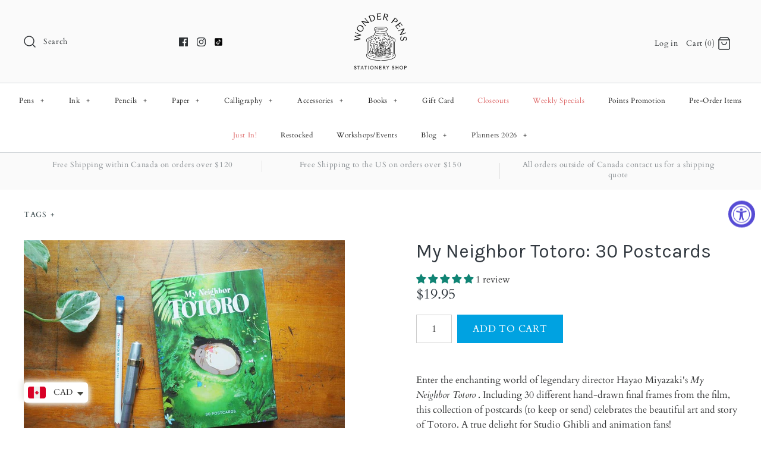

--- FILE ---
content_type: text/css
request_url: https://wonderpens.ca/cdn/shop/t/16/assets/styles.scss.css?v=112435317202779079221762454315
body_size: 18687
content:
@charset "UTF-8";html,body,div,span,applet,object,iframe,h1,.slide .overlay-text .text,h2,h3,h4,h5,h6,p,blockquote,pre,a,abbr,acronym,address,big,cite,code,del,dfn,em,img,ins,kbd,q,s,samp,small,strike,strong,sub,sup,tt,var,b,u,i,center,dl,dt,dd,ol,ul,li,fieldset,form,label,legend,table,caption,tbody,tfoot,thead,tr,th,td,article,aside,canvas,details,embed,figure,figcaption,footer,header,hgroup,menu,nav,output,ruby,section,summary,time,mark,audio,video{margin:0;padding:0;border:0;font-size:100%;font:inherit;vertical-align:baseline}article,aside,details,figcaption,figure,footer,header,hgroup,menu,nav,section{display:block}ol,ul{list-style:none}blockquote,q{quotes:none}blockquote:before,blockquote:after,q:before,q:after{content:"";content:none}table{border-collapse:collapse;border-spacing:0}.cf:before,.cf:after{content:"";display:table}.cf:after{clear:both}.cf{zoom:1}input::-moz-focus-inner,button::-moz-focus-inner{border:0;padding:0}button,input[type=submit],input[type=button]{-webkit-appearance:none}input:focus,select:focus,textarea:focus{outline:none}strong,b{font-weight:700}abbr,acronym{border-bottom:1px dotted #333435;cursor:help}em,i{font-style:italic}ul,ol,dl{margin:1em;font-size:100%}sub,sup{font-size:75%;line-height:0;position:relative}sup{top:-.5em}sub{bottom:-.25em}blockquote{margin:1.5em 0 1.5em 10px;padding:.5em 0;quotes:"\201c" "\201d";font-size:130%;font-style:italic;line-height:1.5em}blockquote:before{color:#333435;content:open-quote;font-size:3em;line-height:.1em;margin-left:-20px;margin-right:10px;vertical-align:-.48em}blockquote :first-child{display:inline}blockquote :last-child{margin-bottom:0}blockquote:after{content:no-close-quote}ol,ul,dl{margin-left:2em}ol li{list-style:decimal outside}ul li{list-style:disc outside}dl dd{margin-left:1em}th,td{border-bottom:1px solid #e2e2e2;border-collapse:collapse;border-top:1px solid #e2e2e2;padding:.7em}th{font-weight:700;text-align:left;border-bottom-width:3px}table.noborders td,table.noborders th{border:none}caption{margin-bottom:.5em;text-align:center}p,fieldset,table{margin-bottom:1em}hr{border:none;width:100%;color:transparent;border-bottom:3px double #e2e2e2;height:9px;margin:1em 0}@font-face{font-family:Cardo;font-weight:400;font-style:normal;src:url(//wonderpens.ca/cdn/fonts/cardo/cardo_n4.8d7bdd0369840597cbb62dc8a447619701d8d34a.woff2) format("woff2"),url(//wonderpens.ca/cdn/fonts/cardo/cardo_n4.23b63d1eff80cb5da813c4cccb6427058253ce24.woff) format("woff")}body,input,textarea,select{font-family:Cardo,serif;font-weight:400;font-style:normal}@font-face{font-family:Cardo;font-weight:700;font-style:normal;src:url(//wonderpens.ca/cdn/fonts/cardo/cardo_n7.d1764502b55968f897125797ed59f6abd5dc8593.woff2) format("woff2"),url(//wonderpens.ca/cdn/fonts/cardo/cardo_n7.b5d64d4147ade913d679fed9918dc44cbe8121d2.woff) format("woff")}@font-face{font-family:Cardo;font-weight:400;font-style:italic;src:url(//wonderpens.ca/cdn/fonts/cardo/cardo_i4.0e32d2e32a36e77888e9a063b238f6034ace33a8.woff2) format("woff2"),url(//wonderpens.ca/cdn/fonts/cardo/cardo_i4.40eb4278c959c5ae2eecf636849faa186b42d298.woff) format("woff")}@font-face{font-family:Karla;font-weight:400;font-style:normal;src:url(//wonderpens.ca/cdn/fonts/karla/karla_n4.40497e07df527e6a50e58fb17ef1950c72f3e32c.woff2) format("woff2"),url(//wonderpens.ca/cdn/fonts/karla/karla_n4.e9f6f9de321061073c6bfe03c28976ba8ce6ee18.woff) format("woff")}h1,.slide .overlay-text .text,.h1-style,h2,h3,h4,h5,h6{font-family:Karla,sans-serif;font-weight:400;font-style:normal}@font-face{font-family:Cardo;font-weight:400;font-style:normal;src:url(//wonderpens.ca/cdn/fonts/cardo/cardo_n4.8d7bdd0369840597cbb62dc8a447619701d8d34a.woff2) format("woff2"),url(//wonderpens.ca/cdn/fonts/cardo/cardo_n4.23b63d1eff80cb5da813c4cccb6427058253ce24.woff) format("woff")}#pageheader .logotext,#shoplogo .logotext{font-family:Cardo,serif;font-weight:400;font-style:normal}@font-face{font-family:Cardo;font-weight:400;font-style:normal;src:url(//wonderpens.ca/cdn/fonts/cardo/cardo_n4.8d7bdd0369840597cbb62dc8a447619701d8d34a.woff2) format("woff2"),url(//wonderpens.ca/cdn/fonts/cardo/cardo_n4.23b63d1eff80cb5da813c4cccb6427058253ce24.woff) format("woff")}.nav-row{font-family:Cardo,serif;font-weight:400;font-style:normal}.slick-slider{position:relative;display:block;-moz-box-sizing:border-box;box-sizing:border-box;-webkit-touch-callout:none;-webkit-user-select:none;-khtml-user-select:none;-moz-user-select:none;-ms-user-select:none;user-select:none;-webkit-tap-highlight-color:transparent}.slick-list{position:relative;overflow:hidden;display:block;margin:0;padding:0}.slick-list:focus{outline:none}.slick-list.dragging{cursor:pointer;cursor:hand}.slick-slider .slick-track,.slick-slider .slick-list{-webkit-transform:translate3d(0,0,0);-moz-transform:translate3d(0,0,0);-ms-transform:translate3d(0,0,0);-o-transform:translate3d(0,0,0);transform:translateZ(0)}.slick-track{position:relative;left:0;top:0;display:block}.slick-track:before,.slick-track:after{content:"";display:table}.slick-track:after{clear:both}.slick-loading .slick-track{visibility:hidden}.slideshow .slide{display:none}.slideshow .slide:first-child{display:block}.slick-slide{float:left;height:100%;min-height:1px;display:none}[dir=rtl] .slick-slide{float:right}.slick-slide img{display:block}.slick-slide.slick-loading img{display:none}.slick-slide.dragging img{pointer-events:none}.slick-initialized .slick-slide{display:block}.slick-loading .slick-slide{visibility:hidden}.slick-vertical .slick-slide{display:block;height:auto;border:1px solid transparent}.slick-slide:focus,.slick-slide a:focus{outline:none}.slick-arrow.slick-hidden{display:none}.slick-loading .slick-list{background:#fff url(//wonderpens.ca/cdn/shop/t/16/assets/ajax-load.gif?v=62939699503414190391717586275) center center no-repeat}.slick-prev,.slick-next{position:absolute;z-index:1;display:block;height:80px;width:80px;line-height:0px;font-size:0px;cursor:pointer;background:transparent;color:transparent;top:50%;-webkit-transform:translate(0,-50%);-ms-transform:translate(0,-50%);transform:translateY(-50%);padding:0;border:none;outline:none;min-width:0}.slick-prev:hover,.slick-prev:focus,.slick-next:hover,.slick-next:focus{outline:none;background:transparent;color:transparent}.slick-prev:hover svg,.slick-prev:focus svg,.slick-next:hover svg,.slick-next:focus svg{opacity:1}.slick-prev.slick-disabled:before,.slick-next.slick-disabled:before{opacity:.25}.slick-prev svg,.slick-next svg{width:80px;height:80px;fill:#fff;opacity:.75;-webkit-filter:drop-shadow(0px 1px 1px rgba(0,0,0,.5));-moz-filter:drop-shadow(0px 1px 1px rgba(0,0,0,.5));-o-filter:drop-shadow(0px 1px 1px rgba(0,0,0,.5));-ms-filter:drop-shadow(0px 1px 1px rgba(0,0,0,.5));filter:drop-shadow(0px 1px 1px rgba(0,0,0,.5))}.slick-prev svg.feather,.slick-next svg.feather{fill:transparent;stroke:#fff;stroke-width:.6}.slick-prev{left:0}[dir=rtl] .slick-prev{left:auto;right:0}.slick-next{right:0}[dir=rtl] .slick-next{left:0;right:auto}.slick-dots{list-style:none;display:block;text-align:center;margin:0;padding:10px 0;width:100%}.slick-dots li{position:relative;display:inline-block;vertical-align:top;height:20px;width:21px;margin:0;padding:0;cursor:pointer}.slick-dots li button{border:0;background:transparent;display:block;height:20px;width:20px;min-width:0;outline:none;line-height:0px;font-size:0px;color:transparent;padding:0;cursor:pointer}.slick-dots li button:hover,.slick-dots li button:focus{outline:none}.slick-dots li button:hover:before,.slick-dots li button:focus:before{opacity:.75}.slick-dots li button:before{position:absolute;top:0;left:0;content:"\2022";width:20px;height:20px;font-family:Courier New,Courier,Lucida Sans Typewriter,Lucida Typewriter,monospace;font-size:37px;line-height:20px;text-align:center;color:#333435;opacity:.4;transition:opacity .15s;-webkit-font-smoothing:antialiased;-moz-osx-font-smoothing:grayscale}.slick-dots li.slick-active button:before{color:#333435;opacity:.75}.slick-slide img{opacity:1;transition:opacity .25s}.slick-slide img.slick-loading{opacity:0}.owl-carousel,.owl-carousel .owl-item{-webkit-tap-highlight-color:transparent;position:relative}.owl-carousel{display:none;width:100%;z-index:1}.owl-carousel .owl-stage{position:relative;-ms-touch-action:pan-Y;touch-action:manipulation;-moz-backface-visibility:hidden}.owl-carousel .owl-stage:after{content:".";display:block;clear:both;visibility:hidden;line-height:0;height:0}.owl-carousel .owl-stage-outer{position:relative;overflow:hidden;-webkit-transform:translate3d(0,0,0)}.owl-carousel .owl-item,.owl-carousel .owl-wrapper{-webkit-backface-visibility:hidden;-moz-backface-visibility:hidden;-ms-backface-visibility:hidden;-webkit-transform:translate3d(0,0,0);-moz-transform:translate3d(0,0,0);-ms-transform:translate3d(0,0,0)}.owl-carousel .owl-item{min-height:1px;float:left;-webkit-backface-visibility:hidden;-webkit-touch-callout:none}.owl-carousel .owl-item img{display:block;width:100%}.owl-carousel .owl-dots.disabled,.owl-carousel .owl-nav.disabled{display:none}.no-js .owl-carousel,.owl-carousel.owl-loaded{display:block}.owl-carousel .owl-dot,.owl-carousel .owl-nav .owl-next,.owl-carousel .owl-nav .owl-prev{cursor:pointer;-webkit-user-select:none;-khtml-user-select:none;-moz-user-select:none;-ms-user-select:none;user-select:none}.owl-carousel .owl-nav button.owl-next,.owl-carousel .owl-nav button.owl-prev,.owl-carousel button.owl-dot{background:0 0;color:inherit;border:none;padding:0!important;font:inherit}.owl-carousel.owl-loading{opacity:0;display:block}.owl-carousel.owl-hidden{opacity:0}.owl-carousel.owl-refresh .owl-item{visibility:hidden}.owl-carousel.owl-drag .owl-item{-ms-touch-action:pan-y;touch-action:pan-y;-webkit-user-select:none;-moz-user-select:none;-ms-user-select:none;user-select:none}.owl-carousel.owl-grab{cursor:move;cursor:grab}.owl-carousel.owl-rtl{direction:rtl}.owl-carousel.owl-rtl .owl-item{float:right}.owl-carousel .animated{animation-duration:1s;animation-fill-mode:both}.owl-carousel .owl-animated-in{z-index:0}.owl-carousel .owl-animated-out{z-index:1}.owl-carousel .fadeOut{animation-name:fadeOut}@keyframes fadeOut{0%{opacity:1}to{opacity:0}}.owl-height{transition:height .5s ease-in-out}.owl-carousel .owl-item .owl-lazy{opacity:0;transition:opacity .4s ease}.owl-carousel .owl-item .owl-lazy:not([src]),.owl-carousel .owl-item .owl-lazy[src^=""]{max-height:0}.owl-carousel .owl-item img.owl-lazy{transform-style:preserve-3d}.owl-carousel .owl-video-wrapper{position:relative;height:100%;background:#000}.owl-carousel .owl-video-play-icon{position:absolute;height:80px;width:80px;left:50%;top:50%;margin-left:-40px;margin-top:-40px;background:url(owl.video.play.png) no-repeat;cursor:pointer;z-index:1;-webkit-backface-visibility:hidden;transition:transform .1s ease}.owl-carousel .owl-video-play-icon:hover{-ms-transform:scale(1.3,1.3);transform:scale(1.3)}.owl-carousel .owl-video-playing .owl-video-play-icon,.owl-carousel .owl-video-playing .owl-video-tn{display:none}.owl-carousel .owl-video-tn{opacity:0;height:100%;background-position:center center;background-repeat:no-repeat;background-size:contain;transition:opacity .4s ease}.owl-carousel .owl-video-frame{position:relative;z-index:1;height:100%;width:100%}.owl-carousel{display:block}body{font-size:16px;line-height:1.6em;color:#333435;background:#fff;background-repeat:repeat;overflow-y:scroll;-moz-font-feature-settings:"liga";-moz-osx-font-smoothing:grayscale;-webkit-font-feature-settings:"liga";-webkit-font-smoothing:antialiased}::selection{background:#323940;color:#fff}::-moz-selection{background:#323940;color:#fff}a,a:visited{color:#3d4c4f;-moz-transition:color .1s,border-color .1s;-webkit-transition:color .1s,border-color .1s;transition:color .1s,border-color .1s;text-decoration:none}a:hover{color:#00a2e1}select{max-width:100%}input,textarea{font-size:16px;line-height:16px;background:#fff;color:#333435;border:1px solid #cccccc;padding:11px 15px;margin:0;vertical-align:middle;max-width:100%;border-radius:0;-webkit-appearance:none;box-sizing:border-box}input[type=checkbox]{border:none;-moz-border-radius:0;-webkit-border-radius:0;border-radius:0;-webkit-appearance:checkbox}textarea{height:120px;padding-top:10px;padding-bottom:10px}::-webkit-input-placeholder{color:#333435;font-size:85%}:-moz-placeholder{color:#333435;font-size:85%}::-moz-placeholder{color:#333435;font-size:85%}:-ms-input-placeholder{color:#333435;font-size:85%}.input--large{padding-top:15px;padding-bottom:15px;height:48px}.button,a.button,button,input[type=submit],input[type=reset],input[type=button]{background:#00a2e1;border:1px solid #00a2e1;color:#fff;font-size:12.8px;line-height:16px;letter-spacing:.05em;text-transform:uppercase;height:auto;margin:0;text-decoration:none!important;cursor:pointer;padding:11px 25px;vertical-align:middle;text-align:center;box-sizing:content-box;border-radius:0;transition:background-color .1s,color .1s,border-color .1s,opacity .1s;display:inline-block}.button svg,a.button svg,button svg,input[type=submit] svg,input[type=reset] svg,input[type=button] svg{fill:#fff}.button .icon,a.button .icon,button .icon,input[type=submit] .icon,input[type=reset] .icon,input[type=button] .icon{position:relative;display:inline-block;vertical-align:middle;height:1em;width:28px}.button .icon svg,a.button .icon svg,button .icon svg,input[type=submit] .icon svg,input[type=reset] .icon svg,input[type=button] .icon svg{position:absolute;top:50%;left:0;margin-top:-12px}.button:hover,a.button:hover,button:hover,input[type=submit]:hover,input[type=reset]:hover,input[type=button]:hover{background:#00b0f3;border-color:#00b0f3}.button.button--large,a.button.button--large,button.button--large,input[type=submit].button--large,input[type=reset].button--large,input[type=button].button--large{padding:15px 25px;font-size:16px}.button.compact,button.compact,input[type=submit].compact,input[type=reset].compact,input[type=button].compact{width:auto;min-width:0;padding:12px}.button.altcolour,.product-form .quantity-submit-row.has-spb .button,button.altcolour,input[type=submit].altcolour,input[type=reset].altcolour,input[type=button].altcolour{background:#fff;color:#232323;border:1px solid #232323}.button.altcolour svg,.product-form .quantity-submit-row.has-spb .button svg,button.altcolour svg,input[type=submit].altcolour svg,input[type=reset].altcolour svg,input[type=button].altcolour svg{fill:#232323}.button.altcolour:hover,.product-form .quantity-submit-row.has-spb .button:hover,button.altcolour:hover,input[type=submit].altcolour:hover,input[type=reset].altcolour:hover,input[type=button].altcolour:hover{background:#232323;color:#fff;border-color:#232323}.button.altcolour:hover svg,.product-form .quantity-submit-row.has-spb .button:hover svg,button.altcolour:hover svg,input[type=submit].altcolour:hover svg,input[type=reset].altcolour:hover svg,input[type=button].altcolour:hover svg{fill:#fff}.button.notabutton,a.button.notabutton,button.notabutton,input[type=submit].notabutton{background:none;border:none;padding:0;margin:0;font-size:inherit;line-height:inherit;font-family:inherit;letter-spacing:inherit;text-transform:none;vertical-align:baseline;min-width:0;overflow:visible;height:auto;color:#3d4c4f;-moz-transition:color .1s;-webkit-transition:color .1s;transition:color .1s}.button.notabutton:hover,a.button.notabutton:hover,button.notabutton:hover,input[type=submit].notabutton:hover{color:#00a2e1}.button.disabled,a.button.disabled,button[disabled],input[type=submit][disabled],input[type=reset][disabled],input[type=button][disabled]{background:#999!important;color:#fff!important;border-color:#999!important}.button__icon{display:inline-block;vertical-align:middle;position:relative;width:24px;height:16px}.button__icon svg{position:absolute;left:0;top:50%;margin-top:-12px}.button__icon svg.feather{fill:transparent;stroke:#fff;stroke-width:1}h1,.slide .overlay-text .text,.h1-style,h2,h3,h4,h5,h6{color:#323940;line-height:1.2em;margin-bottom:10px}h1 svg,.slide .overlay-text .text svg,h1 svg g,.slide .overlay-text .text svg g,.h1-style svg,.h1-style svg g,h2 svg,h2 svg g,h3 svg,h3 svg g,h4 svg,h4 svg g,h5 svg,h5 svg g,h6 svg,h6 svg g{fill:#323940}h1 a,.slide .overlay-text .text a,h2 a,h3 a,h4 a,h5 a,h6 a,h1 a:visited,.slide .overlay-text .text a:visited,h2 a:visited,h3 a:visited,h4 a:visited,h5 a:visited,h6 a:visited{color:inherit;text-decoration:none}h1 a:hover,.slide .overlay-text .text a:hover,h2 a:hover,h3 a:hover,h4 a:hover,h5 a:hover,h6 a:hover{color:#00a2e1}h1,.slide .overlay-text .text,.h1-style,h2.h1-style{font-size:32px}h2,h1.h2-style,.slide .overlay-text .h2-style.text,h2.h2-style,h3.h2-style,h4.h2-style,h5.h2-style,h6.h2-style,.h2-style{font-size:29.33333px}h3,h1.h3-style,.slide .overlay-text .h3-style.text,h2.h3-style,h3.h3-style,h4.h3-style,h5.h3-style,h6.h3-style,.h3-style{font-size:26.66667px}h4,h1.h4-style,.slide .overlay-text .h4-style.text,h2.h4-style,h3.h4-style,h4.h4-style,h5.h4-style,h6.h4-style,.h4-style{font-size:24px}h5,h1.h5-style,.slide .overlay-text .h5-style.text,h2.h5-style,h3.h5-style,h4.h5-style,h5.h5-style,h6.h5-style,.h5-style{font-size:21.33333px}h6,h1.h6-style,.slide .overlay-text .h6-style.text,h2.h6-style,h3.h6-style,h4.h6-style,h5.h6-style,h6.h6-style,.h6-style{font-size:18.66667px}h1.majortitle,.slide .overlay-text .majortitle.text,h2.title,h2.majortitle,h3.majortitle,h4.majortitle,h5.majortitle,h6.majortitle,.majortitle{margin:10px 0}h1.hometitle,.slide .overlay-text .hometitle.text,h2.hometitle,h3.hometitle,.hometitle{line-height:1em;margin:0 0 20px}.hometitle{letter-spacing:.05em}img{max-width:100%;height:auto}svg{width:24px;height:24px;fill:#333435;vertical-align:middle;transition:fill .1s}svg g{fill:#333435;transition:fill .1s}.beside-svg{vertical-align:middle}svg.feather{fill:transparent;stroke:#333435}.icon-small svg{width:16px;height:16px}.icon-natcol .feather{stroke:currentColor}.hidden{display:none}.visually-hidden{position:absolute!important;overflow:hidden;clip:rect(0 0 0 0);height:1px;width:1px;margin:-1px;padding:0;border:0}#pageheader ul,#pageheader li{margin:0;padding:0;display:inline}.container{max-width:1280px;margin-left:auto;margin-right:auto;padding-left:40px;padding-right:40px}@media (max-width: 1280px){.uncontain-desktop-down{padding-left:0;padding-right:0}}.slideshow .container{padding-left:40px;padding-right:40px}.template-index #content>.container,.template-collection #content>.container,.template-list-collections #content>.container,.template-product #content>.container,.template-blog #content>.container,.template-article #content>.container,.template-page #content>.container,.template-search #content>.container{max-width:none;padding-left:0;padding-right:0}#content{padding-bottom:60px}.template-index #content{padding-bottom:0}#mobile-header{display:none;text-align:right;background:#fafafa;color:#2e3235;border-bottom:1px solid #d1d6d9;font-size:15px;line-height:32px;position:relative}#mobile-header a{color:inherit}#mobile-header .mobile-nav-toggle{position:absolute;top:50%;left:0;margin-top:-26px;padding:0;width:50px;height:50px}#mobile-header .mobile-nav-toggle .feather{fill:transparent;stroke:#2e3235}#mobile-header .cart-count{position:absolute;top:50%;right:20px;margin-top:-18px;font-size:12px;line-height:32px;letter-spacing:.05em}#mobile-header .cart-count .beside-svg{margin-right:2px}#mobile-header .logo img{vertical-align:middle}#mobile-header .logo>a{display:block;margin:0 auto;width:135px}#mobile-header .logo>a:before{content:"";display:inline-block;width:1px;margin-left:-1px;vertical-align:middle;height:32px}#pageheader #mobile-header .logo .logotext{display:inline-block;width:calc(100% - 5px)}#mobile-nav-return{z-index:7000;position:fixed;top:0;left:0;width:100%;height:0;background:#0000004d;opacity:0;transition:opacity .5s cubic-bezier(.75,.03,.52,1)}#main-nav .mobile-features{display:none;position:absolute;top:0;left:0;right:0}#main-nav .mobile-features .mobile-search input[type=text]{box-sizing:border-box;width:100%;border:none;height:60px;font-size:18px;line-height:60px;padding-left:20px;letter-spacing:.05em}#main-nav .mobile-features .mobile-search button{position:absolute;top:0;right:0;height:100%;width:40px;text-align:left}#main-nav .mobile-social{display:none}#pageheader{position:relative;background:#fafafa;z-index:4000}#pageheader,#pageheader a{color:#2e3235}#pageheader svg,#pageheader svg g{fill:#2e3235}#pageheader svg.feather{fill:none;stroke:#2e3235}#pageheader .logo{text-align:center;padding:20px 0}#pageheader .logo a{color:#3f4b57}.logo img{display:inline-block;vertical-align:top}#pageheader .logo .logotext{font-size:32px;line-height:1.4em;letter-spacing:.05em}#pageheader .search-box,#pageheader .utils{position:absolute;top:50%}#pageheader .logo-pos-below .search-box,#pageheader .logo-pos-below .utils,#pageheader .logo-pos-above .search-box,#pageheader .logo-pos-above .utils{top:0;margin-top:0}#pageheader .search-box{left:30px;margin-top:-19px}#pageheader .search-box .search-form{border:1px solid transparent;position:relative;display:inline-block}#pageheader .search-box.focus .search-form{background-color:#fff;border-color:#dedede}#pageheader .search-box .search-form .feather-search{position:absolute;z-index:1;fill:none;stroke:#2e3235;top:50%;margin-top:-12px;left:7px;pointer-events:none}#pageheader .search-box .search-form .search-box-label{position:absolute;display:inline-block;padding:11px 10px 11px 42px;font-size:12.8px;line-height:1.2em;letter-spacing:.05em;color:#2e3235;cursor:text}#pageheader .search-box .search-form input[type=text]{opacity:0;font-size:12.8px;line-height:1.2em;letter-spacing:.05em;border:none;background:transparent;color:#666}#pageheader .search-box .search-form input[type=text]::-ms-clear{display:none}#pageheader .search-box.focus .search-form .search-box-label{display:none}#pageheader .search-box.focus .search-form input[type=text]{opacity:1;padding:11px 10px 11px 42px;width:262px}#pageheader .search-box.focus .search-form .feather-search{stroke:#666}#pageheader .search-box .search-form button{opacity:0;position:absolute;top:0;right:8px;background:transparent;color:#666;border:none;width:20px;min-width:0;height:25px;padding:5px 0;line-height:2px;font-size:100%;pointer-events:none}#pageheader .search-box .search-form button svg.feather{stroke:#666}#pageheader .search-box.focus .search-form button{pointer-events:auto;opacity:1}#pageheader .search-box .results-box{position:absolute;background:#fff;color:#333;width:264px;z-index:5000;font-size:12.8px}#pageheader .search-box .results-box a,#pageheader .search-box .results-box a:hover{color:inherit}#pageheader .search-box .results-box>*{display:block;padding:7px 2px;margin:0;border-bottom:1px solid #e2e2e2;border-left:1px solid #e2e2e2;border-right:1px solid #e2e2e2;min-height:24px}#pageheader .search-box .results-box>*:first-child{border-top:1px solid #e2e2e2}#pageheader .search-box .results-box .img{float:left;margin:-4px 10px 0 0;width:32px;height:32px;text-align:center;overflow:hidden}#pageheader .search-box .results-box .img img{vertical-align:top}#pageheader .search-box .results-box .load{background:url(//wonderpens.ca/cdn/shop/t/16/assets/ajax-load.gif?v=62939699503414190391717586275) center center no-repeat;text-align:center}#pageheader .search-box .results-box .note{text-align:center;background:#00a2e1;border:#00a2e1;color:#fff;font-size:12.8px}#pageheader .search-box .results-box .note:hover{background:#00b0f3;color:#fff}#pageheader .utils{right:30px;height:44px;line-height:40px;margin-top:-22px;font-size:12.8px;letter-spacing:.05em}#pageheader .social-links,#pageheader .utils .cart-summary{display:inline-block;vertical-align:middle}#pageheader .social-links{height:15px}#pageheader .search-box.focus .social-links{display:none}#pageheader .utils .cart-summary{margin-left:10px}#pageheader .utils .switcher{margin-left:10px;display:inline-block;vertical-align:middle;position:relative;padding-top:0;padding-bottom:0}#pageheader .utils .switcher .selected-currency{vertical-align:middle}.switcher{position:relative;padding:4px 5px;cursor:pointer}.switcher svg{margin:0 -3px;width:16px;height:16px;vertical-align:middle}.switcher select{position:absolute;opacity:0;top:0;left:0;height:100%;width:100%;-webkit-appearance:none;appearance:none;cursor:pointer}#pageheader .utils .cart-summary .button{min-width:0;margin-top:-1px;padding:8px 15px;vertical-align:middle;color:#fff;text-transform:none}#pageheader .utils .cart-summary .button .cart-count__text{vertical-align:top}#pageheader .util-area{letter-spacing:.05em}.cart-count__text{vertical-align:middle}#pageheader .logo-pos-above .util-area,#pageheader .logo-pos-below .util-area{position:relative;height:55px}#pageheader .logo-pos-below .util-area{margin-top:10px}.contains-dropdown{position:relative}.dropdown{position:absolute;z-index:50;top:100%;left:-21px;margin-top:-5px;padding:10px 0 0;pointer-events:none;opacity:0;transform:translate3d(0,-5px,0);transition:all .15s ease-out}.dropdown__inner{position:relative;padding:8px 20px 6px;border:1px solid #dedede;background:#fff;color:#444;line-height:2em;white-space:nowrap}#pageheader .dropdown__inner a{color:#444}.dropdown__inner:before{content:" ";width:0px;height:0px;border-style:solid;border-width:0 6px 6px 6px;border-color:transparent transparent #dedede transparent;position:absolute;top:0;left:15px;margin-top:-6px}.dropdown__inner:after{content:" ";width:0px;height:0px;border-style:solid;border-width:0 6px 6px 6px;border-color:transparent transparent #fff transparent;position:absolute;top:0;left:15px;margin-top:-5px}.contains-dropdown:hover .dropdown,.contains-dropdown--active .dropdown{pointer-events:auto;opacity:1;transform:translateZ(0)}.announcement{font-size:12.8px;letter-spacing:.05em;line-height:1.4em;text-align:center}.announcement a{display:block;color:inherit;text-decoration:none;transition:background .1s}.announcement a:hover{background:#ffffff1a;text-decoration:none}.announcement .announcement__inner{padding:6px}.nav-row{text-align:center;line-height:1.5em;font-size:12px;letter-spacing:.05em}.nav-row ul{margin:0;display:inline-block}.nav-row ul li{vertical-align:top;margin:0;display:inline-block}.nav-row a{padding:20px 18px;white-space:nowrap;display:inline-block}.nav-row a.expanded{color:#00a2e1}.nav-row a .exp{margin-left:5px;width:10px;display:inline-block}.nav-row a .exp svg{display:none}.nav-row ul ul{display:none}@media (min-width: 768px){.nav-row a.column-title{display:block;padding-bottom:15px;white-space:normal;text-align:left;font-size:.85em;line-height:1.2em;letter-spacing:.15em;text-transform:uppercase;opacity:.7}.nav-row a.column-title .exp{display:none}.multi-level-nav.reveal-on-hover{position:relative}.multi-level-nav.reveal-on-hover .tier-2,.multi-level-nav.reveal-on-hover .tier-3{position:absolute;z-index:10;top:100%;left:0;width:100%;border-bottom:1px solid #d1d6d9;opacity:0;transition:opacity .25s ease-in-out}.multi-level-nav.reveal-on-hover .tier-2.tier-appeared,.multi-level-nav.reveal-on-hover .tier-3.tier-appeared{opacity:1}.nav-row .nav-columns{display:flex;flex-wrap:wrap;margin:0 auto;max-width:1280px;padding:20px 10px 0}.nav-row .nav-columns.nav-columns--count-1,.nav-row .nav-columns.nav-columns--count-2,.nav-row .nav-columns.nav-columns--count-3,.nav-row .nav-columns.nav-columns--count-4{justify-content:center}.nav-row .nav-columns.nav-columns--count-1>li,.nav-row .nav-columns.nav-columns--count-2>li,.nav-row .nav-columns.nav-columns--count-3>li,.nav-row .nav-columns.nav-columns--count-4>li{width:calc(20% - 20px)}.nav-row .nav-columns.nav-columns--count-7>li,.nav-row .nav-columns.nav-columns--count-8>li{width:calc(25% - 20px)}.nav-row .nav-columns.nav-columns--count-6>li{width:calc(100% / 6 - 20px)}.nav-row .nav-columns>li{margin:0 10px;width:calc(20% - 20px);text-align:left}.nav-row .nav-columns>li a{padding-left:0;padding-right:0}.nav-row .nav-columns>li>a{padding-top:0}.nav-row .nav-columns>li>ul{display:block;padding-bottom:20px;text-align:left}.nav-row .nav-columns>li>ul>li{display:block}.nav-row .nav-columns>li>ul>li>a{display:block;padding-top:4px;padding-bottom:4px;white-space:normal}.nav-row .tier-1 .nav-columns{display:none}}.tags.nav-row{border-top:1px solid #e2e2e2;border-bottom:1px solid #e2e2e2;padding:5px;text-transform:capitalize}.tags .active a{color:#e94b3f}.tags .active a .x{position:relative;top:2px;font-weight:700;font-size:150%;line-height:75%;margin:0 0 0 5px}.multi-tag-row{margin-top:-10px;margin-bottom:20px}.multi-tag-row .tags.nav-row{margin-top:-1px}.multi-tag-row .tags.nav-row.height-hidden{display:block;height:0;overflow:hidden;border:none;padding:0}.tags-inline{font-size:12.8px;letter-spacing:.05em}.tags-inline label{margin-right:10px;text-transform:uppercase}.tags-inline ul{font-style:italic}.tags-inline ul,.tags-inline li{display:inline;list-style:none;margin:0;padding:0}.tags-inline li:after{content:","}.tags-inline li:last-child:after{content:none}#main-nav{border-bottom:1px solid #d1d6d9}#main-nav .multi-level-nav>div{border-top:1px solid #d1d6d9;background:#fff}#main-nav .multi-level-nav .tier-1,#main-nav .multi-level-nav .tier-2{background:#fff}#main-nav a{color:#232323}#main-nav svg,#main-nav svg g{fill:#232323}#main-nav svg.feather,#main-nav svg g.feather{fill:none;stroke:#232323}#main-nav a.expanded,#main-nav a:hover{color:#00a2e1}#main-nav .account-links{display:none}#main-nav .featured-link>a{color:#d66}.account-links-inline{display:inline-block;vertical-align:middle}.account-links-inline>.contains-dropdown__toggle,.account-links-inline>.login{display:inline-block;vertical-align:middle}#store-messages{background:#fafafa}#store-messages .message{position:relative;text-align:center;padding:12px 0}#store-messages.messages-2 .message{float:left;width:49.5%}#store-messages.messages-3 .message{float:left;width:33.33%}#store-messages .message a{display:block}#store-messages .message .title,#store-messages .message .tagline{margin:0 20px}#store-messages .message .title{font-size:100%;line-height:1.3em;color:#3f4b57;letter-spacing:.05em}#store-messages .message .tagline{display:block;margin-bottom:4px;font-size:12.8px;line-height:1.4em;color:#8a8f93;letter-spacing:.05em}#store-messages .message .tagline:nth-child(2){margin-top:5px}#store-messages .message .fluff{border-left:1px solid #e2e2e2;width:1px;position:absolute;left:0;top:28%;bottom:29%}#store-messages-mobile{display:none;padding:8px 0;background:#fafafa;color:#3f4b57;border-bottom:1px solid #e2e2e2;font-size:12px;line-height:1.2em;letter-spacing:.05em;text-align:center}#store-messages-mobile a,#store-messages-mobile a:hover{color:#3f4b57}.page-header{text-align:center;padding:20px 0}.page-header .pagetitle{margin-bottom:20px}.page-header .user-content{text-align:left}.page-header .filters{float:left;margin:10px 0}.page-header .filters,.page-header .social-area{font-size:12.8px;letter-spacing:.05em;text-transform:uppercase}.page-header .social-area{float:right;margin:10px 0}.page-header .social-area.center{float:none}.page-header .social-area .rsslink,.page-header .social-area .sharing{vertical-align:middle;display:inline-block}.page-header .social-area .rsslink svg{margin-left:8px;width:15px;height:15px;fill:#3d4c4f}.page-header .filters .tags{margin-right:25px;white-space:nowrap;float:left}.page-header .filters .sort .styled-select{vertical-align:middle;margin:-16px 0 -16px 3px}.page-header .filters .sort select{text-transform:none}.page-header .nextprev{font-size:12.8px;letter-spacing:.05em;text-transform:uppercase}.pagination-row{text-align:center;margin-top:30px;margin-bottom:20px;font-size:12.8px;letter-spacing:.05em;text-transform:uppercase}.pagination{font-size:12.8px;letter-spacing:.05em;text-transform:uppercase}.pagination__sep,.pagination__number{margin:0 4px}.pagination-row.pagination-row-tabular{display:table;width:100%}.pagination-row.pagination-row-tabular>.inner{display:table-row}.pagination-row.pagination-row-tabular>.inner>*{display:table-cell;width:33.33333%;vertical-align:bottom}.pagination-row.pagination-row-tabular .prev span,.pagination-row.pagination-row-tabular .next span{vertical-align:middle}.pagination-row.pagination-row-tabular .prev{text-align:left}.pagination-row.pagination-row-tabular .next{text-align:right}#pagefooter{background:#fafafa;padding:0 0 40px;font-size:12.8px}#pagefooter,#pagefooter a{color:#3f4b57}#pagefooter a:hover{opacity:.75}#pagefooter .cross-page-promos{background:#1c223f;padding-top:16px;padding-bottom:16px}#pagefooter .cross-page-promos,#pagefooter .cross-page-promos a,#pagefooter .cross-page-promos h6{color:#fff}#pagefooter .cross-page-promos svg{stroke:#fff}#pagefooter .cross-page-promos .overlay-text .text>div{padding-left:0;padding-right:0}#pagefooter .nav-row{border-top:1px solid #d1d6d9;border-bottom:1px solid #d1d6d9}#pagefooter .signup-form .input-block{border-color:#d1d6d9}#pagefooter .lower{padding-left:20px;padding-right:20px;text-align:center}#pagefooter .copyright{margin-top:30px}#pagefooter .copyright .copy{white-space:nowrap}#pagefooter .interact{margin-top:30px}#pagefooter .interact .social-links{display:inline-block;zoom:1;*display: inline;vertical-align:middle}#pagefooter .social-links{margin:30px 0}#pagefooter .social-links a{margin:0 8px}#pagefooter .social-links svg,#pagefooter .social-links svg g{fill:#3f4b57}#pagefooter .payment-methods{margin-top:20px}.signup-form-cont{text-align:center;clear:both}.signup-form{display:inline-block;max-width:100%}.signup-form .input-block{border:1px solid #cccccc;background-color:#fff;white-space:nowrap;display:inline-block;max-width:100%}.signup-form-title{display:block;margin:0 0 10px;font-size:12.8px;line-height:1.4em;letter-spacing:.05em;text-transform:uppercase}.signup-form-subtitle{font-size:12.8px;line-height:1.4em}.signup-form input[type=email]{border:none;line-height:1.2em;width:200px}.signup-form h4{margin:.6em 2em}@media (min-width: 500px){.section-signup .signup-form input[type=email],#pagefooter .signup-form input[type=email]{width:300px}}.social-links ul,.social-links li{display:inline-block;vertical-align:top;list-style:none;margin:0;padding:0;line-height:15px}.social-links a{display:inline-block;vertical-align:top;margin:0 0 0 10px}.social-links a svg{width:15px;height:15px;vertical-align:top}.social-links a img{height:15px;width:auto;vertical-align:top}.sharing{display:inline}.sharing .label{vertical-align:middle;font-size:12.8px;letter-spacing:.05em;text-transform:uppercase}.sharing ul{vertical-align:middle}.sharing ul,.sharing li{line-height:15px}.sharing a svg{width:15px;height:15px}.sharing a svg,.sharing a svg g{fill:#3d4c4f}.sharing a:hover svg,.sharing a:hover svg g{fill:#00a2e1}ul.plain li{list-style:none}ul.inline,ul.inline li{margin:0;display:inline}.product-block{text-align:center}.product-block.fixed-width{width:347px}.product-block .block-inner{position:relative;margin:0 0 20px}.product-block .product-link{display:block;position:relative;color:inherit}.product-block .image-cont{position:relative;margin:0 auto;overflow:hidden}.product-block .image-cont .placeholder-image{width:347px;max-width:100%}.product-block.variable-width .image-cont .rimage-outer-wrapper{max-width:100%!important}.image-cont.with-secondary-image .secondary-image{display:none}@media (min-width: 960px){.image-cont.with-secondary-image .secondary-image{display:block;position:absolute;top:0;left:0;width:calc(100% + .5px);height:calc(100% + .5px);overflow:hidden;opacity:0;pointer-events:none;transition:opacity .25s}.image-cont.with-secondary-image .primary-image{transition:opacity .25s}.image-cont.with-secondary-image:hover .primary-image{opacity:0}.image-cont.with-secondary-image:hover .secondary-image{opacity:1}.image-cont.with-secondary-image.same-aspect-ratio .primary-image{transition:opacity 0ms 0ms}.image-cont.with-secondary-image.same-aspect-ratio:hover .primary-image{transition:opacity 50ms .25s}}.product-block .image-label-wrap{position:relative}.product-block .productlabel{position:absolute;bottom:5%;left:0;right:0;text-align:center}.productlabel>span{display:inline-block;padding:10px 20px;background:#1c223f;color:#fff;font-size:12.8px;line-height:1.2em;vertical-align:top;letter-spacing:.05em;text-transform:uppercase}.productlabel.soldout>span{background:#3f4b57}.productlabel.general>span{background:#3f51b5}.product-block .product-info{display:block;color:inherit;margin:5px 5px 20px}.product-block .product-info .dash{display:none}.product-block .product-info .reducedfrom{font-style:italic;opacity:.7;margin:0 5px;display:inline}.product-block .product-info .reducedfrom .amount{text-decoration:line-through}.product-block .product-info .price{margin:0 5px}.product-block .product-info .price .from{font-size:80%}.product-block.detail-mode-hover .product-info{position:absolute;margin:0;opacity:0;top:0;left:0;width:100%;height:100%;transition:opacity .1s}.product-block.detail-mode-hover .product-info .dash{display:block}.product-block.detail-mode-hover .product-info:before{content:"";background:#fff;opacity:.9;position:absolute;top:0;left:0;width:100%;height:100%;z-index:5}.product-block.detail-mode-hover:hover .product-info,.product-block.detail-mode-hover.expanded .product-info{opacity:1}.product-block.detail-mode-hover .product-info .reducedfrom{display:block}.product-block.detail-mode-hover .product-info>.inner{position:relative;z-index:10;display:table;width:100%;height:100%}.product-block.detail-mode-hover .product-info>.inner>.innerer{display:table-cell;vertical-align:middle;padding:0 20px}.product-block.expanded .block-inner:after{top:100%;border:solid transparent;content:" ";height:0;width:0;position:absolute;z-index:10;pointer-events:none;border-bottom-color:#f2f2f2;border-width:15px;left:50%;margin:-9px 0 0 -15px}.product-block.detail-mode-permanent .product-info>.inner{margin-left:auto;margin-right:auto}.carousel .product-block.collection-block .block-inner{margin-bottom:0}.collection-slider .collection-listing .product-block.collection-block .product-info{margin:0}.product-block.collection-block .product-info{position:absolute;top:0;left:0;width:100%;height:100%;display:flex;align-items:center;justify-content:center;margin:0}.product-block.collection-block .product-info .productlabel{position:static;margin:0}.overlay-mode-none .product-block.collection-block .productlabel{display:none!important}.overlay-mode-t .product-block.collection-block .product-info{align-items:flex-start}.overlay-mode-t .product-block.collection-block .product-info .productlabel{width:100%}.overlay-mode-b .product-block.collection-block .product-info{align-items:flex-end}.overlay-mode-b .product-block.collection-block .product-info .productlabel{width:100%}.overlay-mode-t .product-block.collection-block .productlabel>span,.overlay-mode-b .product-block.collection-block .productlabel>span{padding-left:10px;padding-right:10px;width:100%;box-sizing:border-box}.product-block.collection-block .productlabel>span{background:#00a2e1;color:#fff;-moz-transition:background-color .1s;-webkit-transition:background-color .1s;transition:background-color .1s}.product-block.collection-block:hover .productlabel>span{background:#00b0f3}.product-block.collection-block .productlabel .count{text-transform:none;font-style:italic;display:block;font-size:.8em;margin-top:5px;letter-spacing:.05em}.product-block.collection-block .image-cont{padding-bottom:0}.collection-slider-row.for-collections{padding-bottom:40px}.collection-slider-row.for-collections.no-bg{margin-bottom:40px;padding-bottom:0}.product-block.page-block .article-image{margin:1em 0 0}.product-block.page-block .block-inner{border:1px solid #000;width:300px;overflow:hidden}.product-block.fixed-width.page-block .block-inner{width:347px}.product-block.page-block .block-inner .text-cont{padding:20px;overflow:hidden;text-align:left}.product-block .spr-badge{margin-top:5px;font-size:.75em;line-height:1.7em}.product-block .spr-badge[data-rating="0.0"]{visibility:hidden}.spr-icon{margin-right:.1em}.spr-icon-star,.spr-icon-star-half-alt{color:#f6c446}.spr-badge-caption{white-space:nowrap}.product-detail .gallery{position:relative}.product-detail .gallery .main-image{margin:0 0 20px;text-align:center}.product-detail .gallery .thumbnails{margin-left:-5px}.product-detail .gallery .thumbnails a{display:inline-block;width:74px;max-width:100%;margin:0 0 7px 5px}.product-detail .gallery-layout-beside.has-thumbnails .main-image{float:left;width:calc(100% - 60px)}.product-detail .gallery-layout-beside .thumbnails{float:right;width:50px}.product-detail .gallery-layout-beside .thumbnails a{display:block;margin:0 0 10px}.product-detail .gallery .mobile-slideshow{display:none}.product-detail .gallery .mobile-slideshow .slide img{margin-left:auto;margin-right:auto}.product-detail .spr-badge{margin:-.8em 0 15px;font-size:.875em}.product-detail .detail{text-align:left;position:relative}.product-detail .detail .title{margin:0 0 .5em}.price-area{font-family:inherit}.price-area .was-price{font-size:16px;line-height:1em;margin-right:10px;text-decoration:line-through}.product-detail .detail .productlabel{position:static;float:right;margin:0 0 10px 10px}.product-detail .detail .description{margin:50px 0}.product-detail .description{clear:both}.product-detail .product-form .input-row .original-selector,.no-js .product-detail .product-form .option-selectors{display:none}.no-js .product-detail .product-form .original-selector{display:inline}.product-detail .product-form .input-row{margin:20px 0;clear:both}.product-detail .input-row label{display:block;margin-top:7px;font-size:.875em;line-height:1.4em;margin-bottom:4px}.product-detail .singleopt .size-chart-container{margin-top:10px}.product-form .selector-wrapper{margin-bottom:10px}.product-detail .product-form .input-row select{min-width:70px;display:inline-block}.product-form .input-row input[name=quantity]{margin-right:5px;width:60px;text-align:center}.product-form .quantity-submit-row label{display:none}.product-form .quantity-submit-row.has-spb{display:flex;flex-wrap:wrap;align-items:flex-start}.product-form .quantity-submit-row.has-spb .quantity-submit-row__quantity,.product-form .quantity-submit-row.has-spb label{display:block}.product-form .quantity-submit-row.has-spb .quantity-submit-row__quantity{width:100%;margin-bottom:20px}.product-form .quantity-submit-row.has-spb .quantity-submit-row__quantity .input--large{padding-top:11px;padding-bottom:11px}.product-form .quantity-submit-row.has-spb .button{min-height:48px;box-sizing:border-box;width:100%}.product-form .quantity-submit-row.has-spb .quantity-submit-row__submit,.product-form .quantity-submit-row.has-spb .shopify-payment-button{width:50%;box-sizing:border-box}@media (max-width: 450px){.product-form .quantity-submit-row.has-spb .quantity-submit-row__submit,.product-form .quantity-submit-row.has-spb .shopify-payment-button{width:100%}}.product-form .quantity-submit-row.has-spb .quantity-submit-row__submit{padding:0 10px 30px 0}@media (max-width: 450px){.product-form .quantity-submit-row.has-spb .quantity-submit-row__submit{padding:0}}.product-form .quantity-submit-row.has-spb .shopify-payment-button{padding-left:10px}@media (max-width: 450px){.product-form .quantity-submit-row.has-spb .shopify-payment-button{padding-top:10px;padding-left:0}}.product-form .quantity-submit-row.has-spb .shopify-payment-button__button{min-height:48px;font-size:16px;line-height:16px;letter-spacing:.05em;box-sizing:border-box}.product-form .quantity-submit-row.has-spb .shopify-payment-button__button--unbranded{background:#00a2e1;border:1px solid #00a2e1;color:#fff;padding:15px 25px}.product-form .quantity-submit-row.has-spb .shopify-payment-button__button--unbranded:hover{background:#00b0f3;border-color:#00b0f3}@media (min-width: 768px) and (max-width: 940px){.product-form .quantity-submit-row.has-spb{flex-direction:column}.product-form .quantity-submit-row.has-spb .quantity-submit-row__submit,.product-form .quantity-submit-row.has-spb .shopify-payment-button{width:200px}.product-form .quantity-submit-row.has-spb .quantity-submit-row__submit{padding-right:0}.product-form .quantity-submit-row.has-spb .shopify-payment-button{padding:10px 0 0}}.featured-product .product-form .quantity-submit-row.has-spb{flex-direction:column}@media (max-width: 767px) and (min-width: 451px){.featured-product .product-form .quantity-submit-row.has-spb{flex-direction:row}}.featured-product .product-form .quantity-submit-row.has-spb .quantity-submit-row__submit,.featured-product .product-form .quantity-submit-row.has-spb .shopify-payment-button{width:200px}@media (max-width: 767px) and (min-width: 451px){.featured-product .product-form .quantity-submit-row.has-spb .quantity-submit-row__submit,.featured-product .product-form .quantity-submit-row.has-spb .shopify-payment-button{width:50%}}@media (max-width: 450px){.featured-product .product-form .quantity-submit-row.has-spb .quantity-submit-row__submit,.featured-product .product-form .quantity-submit-row.has-spb .shopify-payment-button{width:100%}}.featured-product .product-form .quantity-submit-row.has-spb .quantity-submit-row__submit{padding-right:0}@media (max-width: 767px) and (min-width: 451px){.featured-product .product-form .quantity-submit-row.has-spb .quantity-submit-row__submit{padding-right:10px}}.featured-product .product-form .quantity-submit-row.has-spb .shopify-payment-button{padding-top:10px;padding-left:0}@media (max-width: 767px) and (min-width: 451px){.featured-product .product-form .quantity-submit-row.has-spb .shopify-payment-button{padding-top:0;padding-left:10px}}.featured-product .product-form .quantity-submit-row.has-spb .shopify-payment-button__more-options{white-space:nowrap}.shopify-payment-button{transition:opacity .15s}.shopify-payment-button .shopify-payment-button__button{border-radius:0}.shopify-payment-button .shopify-payment-button__more-options{box-sizing:border-box;color:inherit;text-transform:none;padding:0 10%;font-size:14px;line-height:1.2em;letter-spacing:0}.shopify-payment-button .shopify-payment-button__more-options:hover{background:transparent}.shopify-payment-button .shopify-payment-button__more-options[disabled]{background:transparent!important}.variant-status--unavailable .shopify-payment-button{opacity:0}.product-detail .sharing{margin-top:20px}@media (min-width: 768px){.featured-product.product-detail .detail .productlabel{margin-right:-60px}}.product-detail .productlabel.sale{display:none}.product-detail.variant-status--on-sale .productlabel.sale{display:block}.sku--no-sku{display:none}.styled-select{display:inline-block;vertical-align:top;box-sizing:border-box;height:42px;overflow:hidden;width:240px;position:relative;background:#fff;border:1px solid #cccccc}.styled-select.styled-select--small{width:180px}.styled-select:after{pointer-events:none;content:"";position:absolute;right:0;top:0;width:28px;height:100%;background-image:url("data:image/svg+xml,%3Csvg fill='rgba(51, 52, 53, 1.0)' height='18' width='18' viewBox='0 0 24 24' xmlns='http://www.w3.org/2000/svg'%3E%3Cpath d='M7.41 7.84L12 12.42l4.59-4.58L18 9.25l-6 6-6-6z'/%3E%3Cpath d='M0-.75h24v24H0z' fill='none'/%3E%3C/svg%3E");background-repeat:no-repeat;background-position:1px center;background-color:#fff}.styled-select select{background:transparent!important;color:#333435;border:none!important;font-size:14px!important;height:100%!important;line-height:40px!important;padding:0 30px 0 15px!important;width:268px!important;width:calc(100% + 28px)!important;max-width:none!important;-webkit-appearance:none;appearance:none}.collection-listing .product-detail{background:#f2f2f2;overflow:hidden;position:relative;line-height:1.6em}.collection-listing .product-detail .inner{padding:50px 90px}.collection-listing-stream .product-detail .gallery .thumbnails,.collection-listing .product-detail .gallery .thumbnails{position:static}.collection-listing .product-detail,.collection-listing .product-detail .title,.collection-listing .product-detail .title a,.collection-listing .product-detail h1.majortitle,.collection-listing .product-detail .slide .overlay-text .majortitle.text,.slide .overlay-text .collection-listing .product-detail .majortitle.text,.collection-listing .product-detail h2,.collection-listing .product-detail h3,.collection-listing .product-detail h4,.collection-listing .product-detail h5,.collection-listing .product-detail h6{color:#3f4b57}.collection-listing .product-detail .vendor a,.collection-listing .product-detail .more,.collection-listing .product-detail .user-content a,.collection-listing .product-detail .size-chart-link{color:#00a2e1}.collection-listing .product-detail a.button{background-color:#00a2e1;color:#fff}.collection-listing .product-detail a.button:hover{background-color:#00a2e1}.collection-listing .product-detail .gallery .main-image,.collection-listing-stream .product-detail .gallery .main-image{margin-right:0}.product-detail .close-detail{position:absolute;right:30px;top:30px;width:50px;height:50px}.product-detail .close-detail .feather{width:50px;height:50px;stroke-width:1;stroke:#5c5c5c}.collection-slider-row{padding-top:40px}.collection-slider-row.no-bg{margin-top:40px;padding-top:0}.collection-slider .collection-listing{overflow:hidden;position:relative}.collection-slider .collection-listing .product-list{margin-left:0;margin-right:0}.collection-slider .collection-listing .product-block{padding-bottom:0}.collection-slider .collection-listing .product-block .product-info{margin-bottom:30px}.collection-slider .product-block.expanded .block-inner:after{margin-top:1px}.collection-slider .collection-listing .product-block .product-detail{display:none}.collection-slider .fixed-mode .product-block{display:block;margin-left:0;margin-right:0;width:auto}.collection-slider .fixed-mode .product-block .image-cont .image-link{height:auto}.collection-slider .fixed-mode .product-block .image-cont img{max-height:none;max-width:100%}.collection-listing .product-list{margin-left:20px;margin-right:20px;margin-bottom:-20px}.container>.collection-listing .product-list{margin-left:-8px;margin-right:-8px}.collection-listing .product-list.carousel{margin-bottom:0}.collection-slider-row .collection-listing .product-detail{position:relative;height:auto;margin-top:0}.collection-listing{text-align:center;line-height:0}.collection-listing .product-block{display:inline-block;max-width:100%;margin-left:8px;margin-right:8px;vertical-align:top;line-height:1.6em}.collection-listing .product-detail{position:absolute;top:auto;left:0;width:100%;height:0}.collection-listing .product-detail .spr-badge{display:none}.collection-listing-stream .product-block.fixed-width{width:auto}.collection-listing-stream .block-inner{display:none}.collection-listing-stream .product-detail{padding-top:40px;padding-bottom:40px;border-top:1px solid #e2e2e2}.collection-listing-stream .product-detail .spr-badge{display:block}.collection-listing-stream .product-block:first-child .product-detail{border-top:none}.collection-listing-stream .product-detail .close-detail{display:none}.collection-listing-stream .product-form .button{pointer-events:none;opacity:.5}.collection-listing-stream .product-form.lazy-optionated--ready .button{pointer-events:auto;opacity:1}.product-form--fetching-data .button{pointer-events:none;opacity:.5}.view-all{text-align:center;font-size:12.8px;letter-spacing:.05em;line-height:1em;text-transform:uppercase;margin:-10px 0 20px}.view-all>*{vertical-align:middle}.view-all .prev,.view-all .next{margin:0 40px;font-size:140%}.collection-slider .has-paging .prev,.collection-slider .has-paging .next{font-size:80%;margin:0 30px;vertical-align:top;display:inline-block!important}.collection-slider .has-paging .prev.slick-hidden,.collection-slider .has-paging .next.slick-hidden{display:none!important}.owl-btn-disabled{visibility:hidden}.view-as{white-space:nowrap;display:inline-block}#view-as-tiles,#view-as-stream{padding-left:25px;position:relative;margin-left:15px}#view-as-tiles div,#view-as-stream div{background:#3d4c4f;position:absolute;-moz-transition:background-color .1s;-webkit-transition:background-color .1s;transition:background-color .1s}#view-as-tiles.active,#view-as-stream.active{color:#00a2e1}#view-as-tiles.active div,#view-as-stream.active div{background:#00a2e1;position:absolute}#view-as-tiles:hover div,#view-as-stream:hover div{background:#00a2e1}#view-as-tiles div{height:6px;width:6px}#view-as-tiles .fluff1{left:0;top:0}#view-as-tiles .fluff2{left:8px;top:0}#view-as-tiles .fluff3{left:0;top:8px}#view-as-tiles .fluff4{left:8px;top:8px}#view-as-stream div{left:0;width:14px;height:6px}#view-as-stream .fluff1{top:0}#view-as-stream .fluff2{top:8px}.article-list .article{padding-top:50px;padding-bottom:50px;border-top:1px solid #e2e2e2}.article-list .article:first-child{border-top:none;padding-top:20px}@media (min-width: 767px){.article-list.article-layout--columns{display:flex;flex-wrap:wrap;margin-left:-20px;margin-right:-20px}.article-list.article-layout--columns .article{display:flex;box-sizing:border-box;padding:0 20px;margin:0 0 50px;border:none;width:50%;border-right:1px solid #e2e2e2}.article-list.article-layout--columns .article:nth-child(2n),.article-list.article-layout--columns .article:last-child{border-right:0}.article-list.article-layout--columns .article__inner{display:flex;flex-direction:column;flex-basis:100%}.article-list.article-layout--columns .article__inner>.user-content{flex-grow:1;margin-bottom:2em}.article-list.article-layout--columns.article-layout--one-row .article:nth-child(3){display:none}}@media (min-width: 1024px){.article-list.article-layout--columns .article{width:33.33%}.article-list.article-layout--columns .article:nth-child(2n){border-right:1px solid #e2e2e2}.article-list.article-layout--columns .article:nth-child(3n),.article-list.article-layout--columns .article:last-child{border-right:0}.article-list.article-layout--columns.article-layout--one-row .article:nth-child(3){display:flex}}.article .container,#comments.container{max-width:800px}.article .meta{margin-top:1em;font-style:italic;font-size:90%}.article .meta .time{display:block}.article .meta .tags .label{font-style:normal}.user-content h1,.user-content .slide .overlay-text .text,.slide .overlay-text .user-content .text,.user-content h2,.user-content h3,.user-content h4,.user-content h5,.user-content h6{margin:1em 0 15px}.user-content a{text-decoration:underline}.user-content a.text-link{text-decoration:none;padding-bottom:1px;border-bottom:1px solid #3d4c4f}.user-content a.text-link:hover{border-bottom-color:#00a2e1}.user-content iframe{max-width:100%}.meta .iconmeta{margin-right:10px;line-height:1.4em;display:inline-block;font-size:12.8px}.meta .iconmeta a{white-space:nowrap}.meta .tags a:after{content:","}.meta .tags a:last-child:after{content:none}#cartform .divider{margin-bottom:40px;padding-bottom:40px;border-bottom:1px solid #e2e2e2}.cart-item-list{margin:10px 0 40px;width:100%}.cart-item-list__head,.cart-item,.cart-item__not-image{display:flex}.cart-item-list-heading,.cart-item__column{flex-shrink:0}.cart-item-list-heading{padding:0 0 10px}.cart-item{border-top:1px solid #e2e2e2;padding-top:40px;padding-bottom:40px}.cart-item__not-image{flex-grow:1}.cart-item-list-heading--product{flex:1 1}.cart-item-list-heading--price,.cart-item__price{text-align:right;padding-right:30px;width:200px}.cart-item-list-heading--quantity,.cart-item__quantity{text-align:center;padding-right:30px;width:calc(2em + 69px)}.cart-item-list-heading--total,.cart-item__total{text-align:right;width:150px}.cart-item__image{width:100px;padding-right:30px}.cart-item__image a{display:block}.cart-item__description{flex:1 1;padding-right:30px}.buttoned-input{white-space:nowrap;border:1px solid #cccccc;background:#fff;color:#333435}.buttoned-input a{display:inline-block;padding:0 5px 0 10px}.buttoned-input a:last-child{padding:0 10px 0 5px}.buttoned-input svg{width:16px;height:16px}.buttoned-input input{border:none;width:2em;padding-left:0;padding-right:0;text-align:center;box-sizing:content-box}.buttoned-input .unusable{visibility:hidden;pointer-events:none}.cart-item .remove{display:block;margin-top:5px}.cart-item .remove svg{width:16px;height:16px;stroke:currentColor}#cartform .checkout-note{margin-bottom:1em}#cartform .checkout-note textarea{width:370px;max-width:100%;height:70px;margin-top:10px}.checkout-subtotal-container__right{text-align:right}#cartform .subtotal{margin:0 0 30px}#cartform .checkout-col{margin:20px 0 0 auto;width:64%;text-align:center}#cartform .checkout-col .button{width:100%;box-sizing:border-box}#cartform .checkout-buttons{margin-bottom:10px}.update-cart-container{display:none;margin-bottom:5px}.no-js .update-cart-container,[data-ajax-update=false] .update-cart-container{display:inline}#cartform .termsagreement{margin-bottom:5px}#cartform .termsagreement label{vertical-align:middle}.additional-checkout-buttons{margin-top:40px;box-sizing:border-box}.additional-checkout-buttons *,.additional-checkout-buttons *:before,.additional-checkout-buttons *:after{box-sizing:inherit}.additional-checkout-buttons>*{vertical-align:top}.additional-checkout-buttons .additional-checkout-button{margin:0 0 10px;width:100%}.additional-checkout-buttons .additional-checkout-button+.additional-checkout-button{margin-left:0}.additional-checkout-buttons input{background:none;border:none;height:auto}.continue-shopping{display:block;margin-top:20px}#shipping-calculator{margin-top:20px;margin-right:-30px}#cartform #shipping-calculator .styled-select{width:100%}#cartform #shipping-calculator .inputrow{float:left;clear:none;width:calc(50% - 30px);padding:0 30px 20px 0}#cartform #shipping-calculator .inputrow label{display:block;float:none;font-size:.875em;line-height:1.4em;margin-bottom:4px}#cartform #shipping-calculator .inputrow input[type=text]{box-sizing:border-box;width:100%}#cartform #shipping-calculator #wrapper-response{margin:20px 0;clear:both}.struck-out-price{text-decoration:line-through;opacity:.6}.cart-discount-list{margin:1em 0}.cart-discount{list-style:none}.cart-discount:not(:last-child){margin-bottom:.5em}.cart-discount__icon svg{width:18px;height:18px}.cart-discount__amount:before{content:"-"}.cart-discount--inline .cart-discount__label{margin-right:1em}.input-row select,.inputrow select{height:30px;line-height:30px;padding:4px 14px 4px 4px;border:1px solid #e2e2e2}#template .template_header{margin:40px 0}.small-form{margin-left:auto;margin-right:auto;width:420px;max-width:100%}.small-form .title{text-align:center}@media (max-width: 767px){.small-form{box-sizing:border-box}}#template input[type=email],#template input[type=text],#template input[type=number],#template input[type=password],#template textarea,#template .styled-select,.small-form input[type=email],.small-form input[type=text],.small-form input[type=number],.small-form input[type=password],.small-form textarea,.small-form .styled-select{width:100%}.text-over-input{position:relative}.text-over-input__text{margin-top:1em}@media (min-width: 400px){.text-over-input__text{position:absolute;top:50%;right:20px;line-height:1em;margin-top:-.5em;font-size:12.8px;letter-spacing:.05em}}#template label,.edit_address label{display:block;font-size:.875em;line-height:1.4em;margin-bottom:4px}.input-row{margin-bottom:20px}#template .action_bottom{margin-top:27px}#template .note{display:block;margin:10px 0}.errors{margin:20px 0;padding:10px 20px;border:1px solid rgba(0,0,0,.1);background:#0000000d}#template .errors ul{margin:0}#template .errors li{list-style:none}#template.lefty-form{text-align:left}.righty-form input[type=text],.righty-form input[type=email],.righty-form textarea{width:100%}.address_actions .action_edit{margin-right:15px}#address_tables{margin-top:40px}.address_table{background:#0000000d;padding:20px}@media (min-width: 800px){#address_tables{display:flex;flex-wrap:wrap}.address_table{width:calc(50% - 20px);margin-right:20px;box-sizing:border-box}.address_table:nth-child(2n){margin-left:20px;margin-right:0}}.edit_address .small-form{margin-left:0}#admin_header{margin:20px 0 40px}#admin_header .title{text-align:center}#admin_header .action_return{margin-bottom:20px}#customer_sidebar{float:left;width:33%}#customer_detail .address p,.address_table .view_address p,#order_address .address p{margin-bottom:0}#customer_orders{float:right;width:60%}#order_details{clear:both;width:100%}@media (max-width: 767px){#order_details .price,#order_details .sku{visiblity:hidden;padding:0;font-size:0}}.order-table-container{overflow:auto}.order-table .price,.order-table .total,.order-table tfoot td:last-child{text-align:right}.order-table tfoot tr:first-child td{border-top-width:3px;border-top-style:double}#comments .comment{padding-top:20px;border-top:1px solid #e2e2e2}#comments .comment.first{border-top:0}#comments .comment .gravatar{float:left;width:60px;border-radius:100%;overflow:hidden}#comments .comment .gravatar img{vertical-align:top}#comments .comment .detail{margin-left:80px}.payment-methods .payment-icon{margin:0 3px 10px;height:25px;width:40px}ul.taglist{margin:0}ul.taglist li{display:inline;white-space:nowrap}table.noborders,table.noborders tr,table.noborders th,table.noborders td{border:0}.simple-popup{position:absolute;width:140px;padding:10px 15px;border:1px solid #e2e2e2;color:#2e3235;background:#fafafa;-moz-border-radius:3px;-webkit-border-radius:3px;border-radius:3px;-webkit-box-shadow:0 0 2px 0 #888;-moz-box-shadow:0 0 2px 0 #888;box-shadow:0 0 2px #888;text-align:center}.fb_iframe_widget>span{vertical-align:baseline!important}.fb_iframe_widget iframe{max-width:none}.slide{position:relative}.slide img{width:100%}.overlay-text{position:absolute;top:0;left:10%;width:80%;height:100%;text-align:center;display:flex;align-items:center}.overlay-text p{margin:.1em 0}.overlay-text.overlay-left{text-align:left}.overlay-text.overlay-right{text-align:right}.overlay-text .inner{display:block;width:100%}.overlay-text .text>div{line-height:1.2em;padding:15px 1em;display:inline-block}.slide .overlay-text .text{line-height:1.4;margin:0;padding:0}.slide .overlay-text .text .second-line{font-size:60%;line-height:1.2}@media (max-width: 1160px){.slide .overlay-text .text .snap-text{font-size:20px}.slide .overlay-text .text .snap-text .second-line{font-size:16px}}.slide .overlay-text .button:not(:first-child){margin-top:10px}.full-width-image,.image-block{overflow:hidden;position:relative;line-height:0}.full-width-image .img-cont,.image-block .img-cont{display:block;position:relative;background-size:cover;background-position:center center;background-repeat:no-repeat}.full-width-image a,.image-block a{display:block}.full-width-image img,.image-block img{width:100%;height:auto;vertical-align:top}.full-width-image.no-stretch img,.image-block.no-stretch img{width:auto}.slideshow .overlay-text .text,.full-width-image .overlay-text .text{font-size:32px;line-height:1.2em}.slideshow .rimage-outer-wrapper,.full-width-image .rimage-outer-wrapper{max-width:none!important;max-height:none!important}.full-width-image .rimage-outer-wrapper{visibility:hidden}.placeholder-image{position:relative;padding-top:100%;height:0px;overflow:hidden;background:#f9fafa}.placeholder-image.dark{background:#c6c7c8}.placeholder-image.dark svg,.placeholder-image.dark svg g{fill:#a3a6a9}.placeholder-image.landscape{padding-top:55%}.placeholder-image.placeholder--banner{padding-top:475px}@media (max-width: 767px){.placeholder-image.placeholder--banner{padding-top:55%}}.placeholder-image svg{position:absolute;top:0;left:0;width:100%;height:100%}.placeholder-image svg,.placeholder-image svg g{fill:#c8cbcd}.willstagram{overflow:hidden;white-space:nowrap}.willstagram .item{display:inline-block;max-width:100%;vertical-align:top;width:200px;margin:0 16px 0 0;background-size:cover;background-position:center center;background-repeat:no-repeat}.willstagram .item>a{display:block;height:0;padding-top:100%;overflow:hidden}.willstagram .item>a img{display:none}.willstagram .owl-item{background:#f4f4f4}.willstagram .owl-item .item{display:block;width:auto;margin:auto}.willstagram .owl-item .item .placeholder-image{width:100%;max-width:100%}.willstagram .desc{display:none}.willstagram img{width:100%;vertical-align:top}.willstagram a{display:block;transform:scale(1);transition:opacity .15s}.willstagram a:hover{opacity:.9}.willstagram.willstagram--uncontained{padding-left:16px;padding-right:16px}.willstagram.willstagram--no-margins{padding-left:0;padding-right:0}.willstagram.willstagram--no-margins .item{margin-right:0}.willstagram .willstagram__error{font-style:italic;text-align:center}.align-center,.align-centre{text-align:center}.align-right{text-align:right}a .state{display:inline-block;width:1em;text-align:center}.video-container{position:relative;padding-bottom:56.25%;height:0;overflow:hidden;max-width:100%}.video-container iframe,.video-container object,.video-container embed{position:absolute;top:0;left:0;width:100%;height:100%}.video-container__cover{position:absolute;top:0;left:0;width:100%;height:100%;z-index:1;background:#eee}.video-container__cover .rimage-outer-wrapper{position:absolute;top:0;left:0;width:100%;height:100%;background-size:cover;background-position:center center}.video-container__cover--playing{opacity:0!important;pointer-events:none}.video-container__play{position:absolute;top:50%;left:50%;margin:-40px 0 0 -40px;transition:transform .15s}.video-container__play svg{width:80px;height:80px;fill:transparent;stroke:#fff}.video-container__play svg polygon{fill:#fff}.video-container__play:hover{transform:scale(1.1)}.video-container__play:hover svg{fill:transparent}.spaced-row{margin-bottom:40px}.spaced-row-above{margin-top:40px}.fully-spaced-row{margin-top:40px;margin-bottom:40px}.strongly-spaced-row{margin-top:60px;margin-bottom:60px}.lightly-spaced-row{margin-bottom:1em}.padded-row{padding-top:40px;padding-bottom:40px}.padded-row.no-bg{margin-top:40px;margin-bottom:40px;padding-top:0;padding-bottom:0}.strongly-padded-row{padding-top:80px;padding-bottom:80px}.content img,.content iframe,.content embed,.content object{max-width:100%;height:auto}.layout-column-half-left{float:left;width:45%}.layout-column-half-right{float:right;width:45%}.layout-content-with-image-left.valign-top .image-cont,.layout-content-with-image-left.valign-top .content,.layout-content-with-image-right.valign-top .image-cont,.layout-content-with-image-right.valign-top .content{vertical-align:top}.layout-content-with-image-left.valign-middle .image-cont,.layout-content-with-image-left.valign-middle .content,.layout-content-with-image-right.valign-middle .image-cont,.layout-content-with-image-right.valign-middle .content{vertical-align:middle}.layout-content-with-image-left.valign-bottom .image-cont,.layout-content-with-image-left.valign-bottom .content,.layout-content-with-image-right.valign-bottom .image-cont,.layout-content-with-image-right.valign-bottom .content{vertical-align:bottom}.layout-content-with-image-left .image-cont,.layout-content-with-image-right .image-cont{display:inline-block;width:33.333%;text-align:center}.layout-content-with-image-left .content,.layout-content-with-image-right .content{display:inline-block;width:60%;margin-right:6.666%}.layout-content-with-image-left .content{margin-left:5%;margin-right:0}.layout-content-with-image--large-image .image-cont{width:60%}.layout-content-with-image--large-image .content{width:33.333%}.micro-collage{position:relative;height:0px;padding-top:60%}@media (max-width: 767px){.micro-collage{padding-top:100%}}.micro-collage .fade-in{opacity:0;transition:opacity .5s}.micro-collage .fade-in.lazyloaded{opacity:1}.micro-collage .placeholder-image{position:absolute;top:0;left:0;width:100%;height:100%;padding:0}.micro-collage .micro-collage__image{position:absolute;top:0;left:0;width:100%;height:100%;background-size:cover;background-position:center center}.micro-collage .micro-collage__image-1-frame{position:absolute;z-index:2;transform:translate(0);transition:all .2s ease-out;outline:1px solid transparent;left:14.5%;right:0;top:21.75%;bottom:21.75%}.micro-collage .micro-collage__image-1-frame.lazyload--placeholder{background:#f4f4f4}.micro-collage .micro-collage__image-2-frame{position:absolute;z-index:1;transform:translate(0);transition:all .2s ease-out;outline:1px solid transparent;left:0;right:36.25%;top:7.25%;bottom:7.25%}.micro-collage .micro-collage__image-2-frame .placeholder-image{opacity:.25}.micro-collage .micro-collage__image-2-frame.lazyload--placeholder{background:#f4f4f4}@media (min-width: 768px){.micro-collage.micro-collage--link-hover .micro-collage__image-1-frame{transform:scale(1.03)}.micro-collage.micro-collage--link-hover .micro-collage__image-2-frame{transform:scale(.97)}.micro-collage.micro-collage--link-hover.micro-collage--style-2 .micro-collage__image-1-frame,.micro-collage.micro-collage--link-hover.micro-collage--style-4 .micro-collage__image-1-frame{transform:scale(1.03)}.micro-collage.micro-collage--link-hover.micro-collage--style-2 .micro-collage__image-2-frame,.micro-collage.micro-collage--link-hover.micro-collage--style-4 .micro-collage__image-2-frame{transform:scale(.97)}}.micro-collage.micro-collage--style-1,.micro-collage.micro-collage--style-4{margin-top:-3.625%;margin-bottom:-3.625%}.micro-collage.micro-collage--style-3{margin-top:-7.25%;margin-bottom:-7.25%}.micro-collage.micro-collage--style-2{margin-top:-3.625%;margin-bottom:-3.625%}.micro-collage.micro-collage--style-2 .micro-collage__image-1-frame{left:0;right:14.5%}@media (max-width: 767px){.micro-collage.micro-collage--style-2 .micro-collage__image-1-frame{left:7.25%;right:7.25%}}.layout-content-with-image-right .micro-collage.micro-collage--style-2 .micro-collage__image-1-frame{left:14.5%;right:0}@media (max-width: 767px){.layout-content-with-image-right .micro-collage.micro-collage--style-2 .micro-collage__image-1-frame{left:7.25%;right:7.25%}}.micro-collage.micro-collage--style-2 .micro-collage__image-2-frame{left:10.875%;right:25.375%}@media (max-width: 767px){.micro-collage.micro-collage--style-2 .micro-collage__image-2-frame{left:18.125%;right:18.125%}}.layout-content-with-image-right .micro-collage.micro-collage--style-2 .micro-collage__image-2-frame{left:25.375%;right:10.875%}@media (max-width: 767px){.layout-content-with-image-right .micro-collage.micro-collage--style-2 .micro-collage__image-2-frame{left:18.125%;right:18.125%}}.micro-collage.micro-collage--style-3 .micro-collage__image-1-frame{top:14.5%;bottom:29%}.micro-collage.micro-collage--style-3 .micro-collage__image-2-frame{top:29%;bottom:14.5%;right:14.5%}.micro-collage.micro-collage--style-4 .micro-collage__image-1-frame{top:7.25%;bottom:7.25%;right:29%}@media (max-width: 767px){.micro-collage.micro-collage--style-4 .micro-collage__image-1-frame{left:21.75%;right:21.75%}}.layout-content-with-image-right .micro-collage.micro-collage--style-4 .micro-collage__image-1-frame{left:29%;right:14.5%}@media (max-width: 767px){.layout-content-with-image-right .micro-collage.micro-collage--style-4 .micro-collage__image-1-frame{left:21.75%;right:21.75%}}.micro-collage.micro-collage--style-4 .micro-collage__image-2-frame{top:14.5%;bottom:14.5%;right:14.5%}@media (max-width: 767px){.micro-collage.micro-collage--style-4 .micro-collage__image-2-frame{left:7.25%;right:7.25%}}.layout-content-with-image-right .micro-collage.micro-collage--style-4 .micro-collage__image-2-frame{left:14.5%;right:0}@media (max-width: 767px){.layout-content-with-image-right .micro-collage.micro-collage--style-4 .micro-collage__image-2-frame{left:7.25%;right:7.25%}}.micro-collage.micro-collage--style-5 .micro-collage__image-1-frame{top:0;left:29%;bottom:14.5%;right:14.5%}.micro-collage.micro-collage--style-5 .micro-collage__image-2-frame{left:14.5%;right:29%;top:14.5%;bottom:0}.product-collage{position:relative}.product-collage .product-collage__inner{pointer-events:none;height:0;padding-top:100%;position:relative}.product-collage .product-collage__image{position:absolute;top:0;left:0;width:100%;height:100%;display:flex;align-items:center;transition:all .2s;transform:translateZ(0);transform-origin:center center}.product-collage .product-collage__image .rimage-outer-wrapper,.product-collage .product-collage__image .placeholder-image{width:75%;margin-left:auto;margin-right:auto}@media (max-width: 767px){.product-collage .product-collage__image .rimage-outer-wrapper,.product-collage .product-collage__image .placeholder-image{width:95%}}.product-collage .product-collage__image.active{z-index:1;opacity:1}.product-collage .product-collage__image.active .rimage-outer-wrapper .rimage-wrapper img.lazyloaded{opacity:1!important}.product-collage--multiple-images{cursor:none}.product-collage--multiple-images .product-collage__image{opacity:0}.product-collage--multiple-images .product-collage__image .rimage-outer-wrapper .rimage-wrapper{background:#fff}.product-collage--multiple-images .product-collage__image .rimage-outer-wrapper .rimage-wrapper img.lazyloaded{opacity:.75!important}.product-collage.product-collage--focus .product-collage__image{opacity:1}.product-collage.product-collage--focus .rimage-outer-wrapper .rimage-wrapper img.lazyloaded{transition:none}.product-collage--show-borders.product-collage--focus .rimage-outer-wrapper{box-shadow:0 0 0 1px #0000001f}.product-collage__prev,.product-collage__next{position:absolute;top:0;width:50%;height:100%;z-index:2;cursor:none;-webkit-tap-highlight-color:rgba(0,0,0,0)}.product-collage__prev{left:0}.product-collage__next{right:0}.product-collage__cursor{position:absolute;top:-21px;left:-21px;width:42px;height:42px;opacity:0;z-index:2;pointer-events:none;background:transparent url("data:image/svg+xml,%3Csvg width='42px' height='42px' viewBox='0 0 42 42' version='1.1' xmlns='http://www.w3.org/2000/svg' xmlns:xlink='http://www.w3.org/1999/xlink'%3E%3Cg stroke='none' stroke-width='1' fill='none' fill-rule='evenodd'%3E%3Ccircle fill='%23FFFFFF' cx='21' cy='21' r='21'%3E%3C/circle%3E%3Cg transform='translate%2813.000000, 16.000000%29' stroke='%23333333' stroke-linecap='round' stroke-linejoin='round'%3E%3Cpath d='M0.5,5.5 L16,5.5'%3E%3C/path%3E%3Cpolyline points='11 0.5 16 5.5 11 10.5'%3E%3C/polyline%3E%3C/g%3E%3C/g%3E%3C/svg%3E") no-repeat}.product-collage--hover .product-collage__cursor{opacity:1}.product-collage__prev:hover{cursor:none}@media (max-width: 767px){.featured-product{display:flex;flex-direction:column}.featured-product .content{order:1}}.styled-select.has-clickyboxes{display:block;height:auto;overflow:visible;width:auto;background:transparent;border:none}.styled-select.has-clickyboxes:after{content:none}.clickyboxes{margin:0 0 -10px;padding:0}.clickyboxes li{display:inline}.clickyboxes li a{display:inline-block;margin:0 10px 10px 0;padding:6px 15px;min-width:1em;border:1px solid #cccccc;background:#fff;color:#333435;position:relative;text-align:center}.clickyboxes li a:hover{color:#333435;background:#f2f2f2}.clickyboxes li a.unavailable{color:#33343580}.clickyboxes li a.unavailable:after{content:"";position:absolute;top:50%;margin-top:1px;left:10px;right:10px;border-top:1px solid rgba(51,52,53,.3)}.clickyboxes li a.unavailable.active,.clickyboxes li a.unavailable.active:hover{background:#fff;color:#33343580;border-color:#66b7d6}.clickyboxes li a.active,.clickyboxes li a.active:hover{background:#00a2e1;border-color:#00a2e1;color:#fff}.responsive-table{width:100%}.responsive-table .responsive-table__cell-label,.responsive-table .responsive-table__cell-head__icon,.responsive-table .responsive-table__more{display:none}@media (max-width: 767px){.responsive-table{display:block;width:auto;margin-left:-20px;margin-right:-20px;border-top:1px solid #e2e2e2}.responsive-table thead{display:none}.responsive-table tbody,.responsive-table tr,.responsive-table td{display:block}.responsive-table tr{border-bottom:1px solid #e2e2e2}.responsive-table td{display:none;border:none;padding:0 20px;background:#ebebeb;color:#323940}.responsive-table td.responsive-table__first-mobile-cell{padding-top:20px}.responsive-table td:last-child{padding-bottom:20px}.responsive-table .responsive-table__cell-head{display:block;cursor:pointer;position:relative;padding-top:20px;padding-bottom:20px;padding-right:50px;background:#fff}.responsive-table .responsive-table__cell-head a{color:inherit}.responsive-table .responsive-table__cell-head__icon{display:block;position:absolute;top:20px;right:20px}.responsive-table .responsive-table__cell-label{display:inline;font-weight:700}.responsive-table .responsive-table__cell-label:after{content:":"}.responsive-table .responsive-table__more{display:block;margin-top:1em}.responsive-table .desktop-only{display:none!important}.responsive-table .expanded .responsive-table__cell-head__icon{transform:rotate(90deg)}.responsive-table .expanded td{display:block}}.flexible-layout{margin-left:-16px;margin-bottom:-16px;display:-webkit-box;display:-moz-box;display:-ms-flexbox;display:-webkit-flex;display:flex;-webkit-flex-wrap:wrap;-moz-flex-wrap:wrap;-ms-flex-wrap:wrap;flex-wrap:wrap;-webkit-box-align:stretch;-ms-flex-align:stretch;-webkit-align-items:stretch;-moz-align-items:stretch;-ms-align-items:stretch;-o-align-items:stretch;align-items:stretch}.flexible-layout.valign-middle>[class^=column]{-ms-flex-item-align:center;-webkit-align-self:center;align-self:center}.flexible-layout.valign-bottom>[class^=column]{-ms-flex-item-align:flex-end;-webkit-align-self:flex-end;align-self:flex-end}.flexible-layout .column-quarter,.flexible-layout .column-third,.flexible-layout .column-half,.flexible-layout .column-two-thirds,.flexible-layout .column-three-quarters,.flexible-layout .column-full{float:left;margin-left:16px;margin-bottom:16px;-webkit-box-flex:0 0 auto;-moz-box-flex:0 0 auto;-webkit-flex:0 0 auto;-ms-flex:0 0 auto;flex:0 0 auto}.flexible-layout .column-quarter{width:calc(25% - 16px);-webkit-flex-basis:calc(25% - 16px);flex-basis:calc(25% - 16px)}.flexible-layout .column-third{width:calc(33.333% - 16px);-webkit-flex-basis:calc(33.333% - 16px);-moz-flex-basis:calc(33.333% - 16px);-ms-flex-preferred-size:calc(33.333% - 16px);flex-basis:calc(33.333% - 16px)}.flexible-layout .column-half{width:calc(50% - 16px);-webkit-flex-basis:calc(50% - 16px);-moz-flex-basis:calc(50% - 16px);-ms-flex-preferred-size:calc(50% - 16px);flex-basis:calc(50% - 16px)}.flexible-layout .column-two-thirds{width:calc(66.666% - 16px);-webkit-flex-basis:calc(66.666% - 16px);-moz-flex-basis:calc(66.666% - 16px);-ms-flex-preferred-size:calc(66.666% - 16px);flex-basis:calc(66.666% - 16px)}.flexible-layout .column-three-quarters{width:calc(75% - 16px);-webkit-flex-basis:calc(75% - 16px);-moz-flex-basis:calc(75% - 16px);-ms-flex-preferred-size:calc(75% - 16px);flex-basis:calc(75% - 16px)}.flexible-layout .column-full{width:calc(100% - 16px);-webkit-flex-basis:calc(100% - 16px);-moz-flex-basis:calc(100% - 16px);-ms-flex-preferred-size:calc(100% - 16px);flex-basis:calc(100% - 16px)}@media (max-width: 767px){.flexible-layout{margin-left:auto;display:block;-webkit-flex-wrap:wrap;-moz-flex-wrap:wrap;-ms-flex-wrap:wrap;flex-wrap:wrap}.flexible-layout .column-quarter,.flexible-layout .column-third,.flexible-layout .column-half,.flexible-layout .column-two-thirds,.flexible-layout .column-three-quarters,.flexible-layout .column-full{float:none;margin-left:auto;width:auto;-webkit-flex-basis:initial;-moz-flex-basis:initial;-ms-flex-preferred-size:initial;flex-basis:initial}.flexible-layout.layout-all-quarters{margin-left:-16px}.flexible-layout.layout-all-quarters [class^=column]{float:left;margin-left:16px;width:calc(50% - 16px);-webkit-flex-basis:calc(50% - 16px);-moz-flex-basis:calc(50% - 16px);-ms-flex-preferred-size:calc(50% - 16px);flex-basis:calc(50% - 16px)}}@media (max-width: 500px){.flexible-layout.layout-all-quarters{margin-left:auto}.flexible-layout.layout-all-quarters [class^=column]{float:none;margin-left:auto;width:auto;-webkit-flex-basis:initial;-moz-flex-basis:initial;-ms-flex-preferred-size:initial;flex-basis:initial}}.size-chart-container{margin-bottom:10px}.size-chart-link{display:block;font-size:.875em;line-height:1.2em}.size-chart{padding:40px;max-width:84vw;width:700px}@media (max-width: 767px){.size-chart{padding:20px}.size-chart table{display:flex;overflow:auto;width:100%}}.size-chart__inner{width:100%;overflow:auto}.image-cont img{max-width:100%;height:auto;vertical-align:top}.article-image{margin-top:0;margin-bottom:1em}.template-article .article-image{margin-bottom:0}.icon-with-caption .icon-with-caption__text{margin:.5em 0 0;white-space:pre-line}.icon-with-caption__image-icon{margin:0 auto;width:34px}.cart-summary-overlay{position:fixed;z-index:6000;top:0;left:0;width:100%;padding:30px 20px;background:#fafafa;border-bottom:1px solid #e2e2e2;font-size:12.8px;line-height:1.4;display:flex;box-sizing:border-box}.cart-summary-overlay__column-title{margin:0 -15px 15px 0;padding:0 0 12px;border-bottom:1px solid #e2e2e2}.cart-summary-overlay__column-image{width:85px}.cart-summary-overlay__column-item{margin-left:15px;width:300px}.cart-summary-overlay__column-price{margin-left:15px;width:95px}.cart-summary-overlay__column-quantity,.cart-summary-overlay__column-total{margin-left:15px;width:70px}.cart-summary-overlay__column-subtotal{flex-grow:1;text-align:right;margin-bottom:5em}.cart-summary-overlay__column-subtotal .cart-summary-overlay__column-title{margin-right:0}.cart-summary-overlay__column-subtotal .cart-summary-overlay__subtotal-mobile-title{display:none}.cart-summary-overlay__note{font-style:italic}.cart-summary-overlay__actions{position:absolute;bottom:30px;right:15px}.cart-summary-overlay__actions .button:last-child{margin-left:10px}.cart-summary-overlay__title{margin:-.25em 0 10px;font-size:16px}.cart-summary-overlay__variant{margin-bottom:.2em}.cart-summary-overlay__variant-option:not(:empty){margin-right:.5em}.cart-summary-overlay__mobile-price-row{display:none}.cart-summary-overlay__note{margin-top:10px}.cart-summary-overlay__title,.cart-summary-overlay__variant-option,.cart-summary-overlay__line-price,.cart-summary-overlay__mobile-line-price,.cart-summary-overlay__subtotal-amount{color:#323940}@media (max-width: 900px){.cart-summary-overlay__column-item{width:250px}}@media (max-width: 767px){.cart-summary-overlay{flex-wrap:wrap}.cart-summary-overlay__column-item{width:calc(100% - 100px)}.cart-summary-overlay__mobile-price-row{display:flex}.cart-summary-overlay__mobile-unit-price{width:33%;flex-grow:1}.cart-summary-overlay__mobile-quantity{margin-left:20px;text-align:center}.cart-summary-overlay__mobile-quantity .cart-summary-overlay__quantity{margin-left:.5em}.cart-summary-overlay__mobile-line-price,.cart-summary-overlay__column-price,.cart-summary-overlay__column-quantity,.cart-summary-overlay__column-total{display:none}.cart-summary-overlay__column-subtotal{margin:15px 0;padding:15px 0 0;width:100%;border-top:1px solid #e2e2e2}.cart-summary-overlay__column-subtotal .cart-summary-overlay__column-title{display:none}.cart-summary-overlay__column-subtotal .cart-summary-overlay__subtotal-mobile-title{display:inline}.cart-summary-overlay__note{margin-top:10px}.cart-summary-overlay__actions{position:static;width:100%}.cart-summary-overlay__actions .button{box-sizing:border-box;width:calc(50% - 5px)}.cart-summary-overlay__actions .button:last-child{margin:0 0 0 10px}}@media (max-width: 400px){.cart-summary-overlay__actions .button{margin:0;width:100%}.cart-summary-overlay__actions .button:last-child{margin:10px 0 0}}#fancybox-loading{position:fixed;top:50%;left:50%;width:50px;height:50px;margin-top:-25px;margin-left:-25px;cursor:pointer;z-index:5104;display:none;background:#fff;border-radius:10px}#fancybox-loading div{top:0!important;border:4px solid #aaa;border-top:4px solid #333;border-radius:50%;margin:6px;width:38px;height:38px;animation:spin 2s linear infinite}@keyframes spin{0%{transform:rotate(0)}to{transform:rotate(360deg)}}#fancybox-overlay{position:absolute;top:0;left:0;width:100%;z-index:5100;display:none}#fancybox-tmp{padding:0;margin:0;border:0;overflow:auto;display:none}#fancybox-wrap{position:absolute;top:0;left:0;padding:20px;z-index:5101;outline:none;display:none}@media (max-width: 767px){#fancybox-wrap{padding-top:55px}}#fancybox-outer{position:relative;width:100%;height:100%;background:#fff}#fancybox-content{width:0;height:0;padding:0;outline:none;position:relative;overflow:hidden;z-index:5102;border:1px solid rgba(0,0,0,.2)}#fancybox-hide-sel-frame{position:absolute;top:0;left:0;width:100%;height:100%;background:transparent;z-index:5101}#fancybox-close{position:fixed;top:10px;right:10px;width:40px;height:40px;background-color:transparent;background-image:url("data:image/svg+xml,%3Csvg xmlns='http://www.w3.org/2000/svg' width='24' height='24' viewBox='0 0 24 24' fill='none' stroke='%235c5c5c' stroke-width='1' stroke-linecap='round' stroke-linejoin='round' %3E%3Cline x1='18' y1='6' x2='6' y2='18'%3E%3C/line%3E%3Cline x1='6' y1='6' x2='18' y2='18'%3E%3C/line%3E%3C/svg%3E"),url("data:image/svg+xml,%3Csvg xmlns='http://www.w3.org/2000/svg' width='24' height='24' viewBox='0 0 24 24' fill='none' stroke='rgba(255,255,255,0.8)' stroke-width='1.8' stroke-linecap='round' stroke-linejoin='round' %3E%3Cline x1='18' y1='6' x2='6' y2='18'%3E%3C/line%3E%3Cline x1='6' y1='6' x2='18' y2='18'%3E%3C/line%3E%3C/svg%3E");background-repeat:no-repeat;background-position:center center;background-size:50px 50px;cursor:pointer;z-index:5103;display:none}@media (max-width: 767px){#fancybox-close{position:absolute;top:-45px;right:-5px}}#fancybox-error{color:#444;font: 12px/20px Arial;padding:14px;margin:0}#fancybox-img{width:100%;height:100%;padding:0;margin:0;border:none;outline:none;line-height:0;vertical-align:top}#fancybox-frame{width:100%;height:100%;border:none;display:block}#fancybox-left,#fancybox-right{position:absolute;bottom:0;height:100%;width:35%;cursor:pointer;outline:none;background:transparent url(//wonderpens.ca/cdn/shop/t/16/assets/blank.gif?v=164826798765693215961717586275);z-index:5102;display:none}#fancybox-left{left:0}#fancybox-right{right:0}#fancybox-left-ico,#fancybox-right-ico{position:absolute;top:50%;left:-9999px;width:40px;height:80px;margin-top:-40px;cursor:pointer;z-index:5102;display:block;background-size:auto 100%;background-position:center center;background-repeat:no-repeat}#fancybox-left-ico{background-image:url("data:image/svg+xml,%3Csvg xmlns='http://www.w3.org/2000/svg' width='24' height='24' viewBox='0 0 24 24' fill='none' stroke='#464749' stroke-width='0.5' stroke-linecap='round' stroke-linejoin='round' class='feather feather-chevron-left'%3E%3Cpolyline points='15 18 9 12 15 6'%3E%3C/polyline%3E%3C/svg%3E"),url("data:image/svg+xml,%3Csvg xmlns='http://www.w3.org/2000/svg' width='24' height='24' viewBox='0 0 24 24' fill='none' stroke='rgba(255,255,255,0.8)' stroke-width='0.9' stroke-linecap='round' stroke-linejoin='round' class='feather feather-chevron-left'%3E%3Cpolyline points='15 18 9 12 15 6'%3E%3C/polyline%3E%3C/svg%3E"),url("data:image/svg+xml,%3Csvg xmlns='http://www.w3.org/2000/svg' width='24' height='24' viewBox='0 0 24 24' fill='none' stroke='rgba(255,255,255,0.1)' stroke-width='1.5' stroke-linecap='round' stroke-linejoin='round' class='feather feather-chevron-left'%3E%3Cpolyline points='15 18 9 12 15 6'%3E%3C/polyline%3E%3C/svg%3E")}#fancybox-right-ico{background-image:url("data:image/svg+xml,%3Csvg xmlns='http://www.w3.org/2000/svg' width='24' height='24' viewBox='0 0 24 24' fill='none' stroke='#464749' stroke-width='0.5' stroke-linecap='round' stroke-linejoin='round' class='feather feather-chevron-right'%3E%3Cpolyline points='9 18 15 12 9 6'%3E%3C/polyline%3E%3C/svg%3E"),url("data:image/svg+xml,%3Csvg xmlns='http://www.w3.org/2000/svg' width='24' height='24' viewBox='0 0 24 24' fill='none' stroke='rgba(255,255,255,0.8)' stroke-width='0.9' stroke-linecap='round' stroke-linejoin='round' class='feather feather-chevron-right'%3E%3Cpolyline points='9 18 15 12 9 6'%3E%3C/polyline%3E%3C/svg%3E"),url("data:image/svg+xml,%3Csvg xmlns='http://www.w3.org/2000/svg' width='24' height='24' viewBox='0 0 24 24' fill='none' stroke='rgba(255,255,255,0.1)' stroke-width='1.5' stroke-linecap='round' stroke-linejoin='round' class='feather feather-chevron-right'%3E%3Cpolyline points='9 18 15 12 9 6'%3E%3C/polyline%3E%3C/svg%3E")}#fancybox-left:hover,#fancybox-right:hover{visibility:visible}#fancybox-left:hover span{left:20px}#fancybox-right:hover span{left:auto;right:20px}.fancybox-bg{position:absolute;padding:0;margin:0;border:0;width:20px;height:20px;z-index:5001}#fancybox-bg-n{top:-20px;left:0;width:100%}#fancybox-bg-ne{top:-20px;right:-20px;background-position:-40px -162px}#fancybox-bg-e{top:0;right:-20px;height:100%;background-position:-20px 0px}#fancybox-bg-se{bottom:-20px;right:-20px;background-position:-40px -182px}#fancybox-bg-s{bottom:-20px;left:0;width:100%;background-position:0px -20px}#fancybox-bg-sw{bottom:-20px;left:-20px;background-position:-40px -142px}#fancybox-bg-w{top:0;left:-20px;height:100%}#fancybox-bg-nw{top:-20px;left:-20px;background-position:-40px -122px}#fancybox-title{font-size:12px;z-index:5102}.fancybox-title-inside{padding-bottom:10px;text-align:center;color:#333;background:#fff;position:relative}.fancybox-title-outside{padding-top:10px;color:#fff}.fancybox-title-over{position:absolute;bottom:0;left:0;color:#fff;text-align:left}#fancybox-title-over{padding:10px;display:block}.fancybox-title-float{position:absolute;left:0;bottom:-20px;height:32px}#fancybox-title-float-wrap{border:none;border-collapse:collapse;width:auto}#fancybox-title-float-wrap td{border:none;line-height:1.4em;text-align:center}#fancybox-title-float-left{padding:0 0 0 15px;background:#fff}#fancybox-title-float-main{color:#999;line-height:29px;padding:0 0 3px;background:#fff}#fancybox-title-float-right{padding:0 0 0 15px;background:#fff}.mobile-currency-switcher{display:none;margin:-5px 20px 20px;font-size:16px}.mobile-currency-switcher .switcher{padding:0}.map-section,.map-section--map-constrained .map-section__wrapper{position:relative}.map-section__wrapper{display:flex}.map-section__wrapper .errors{padding:80px 40px}.map-section__text{box-sizing:border-box;padding:80px 40px 80px 0;width:50%}.map-section__feature{width:33.333%;display:flex}.map-section__feature-image{flex-grow:1;background-size:cover;background-position:center}.map-section__feature-image.placeholder-image{height:auto;padding-top:0}.map-section__map{position:absolute;top:0;right:0;height:100%;width:50%}.map-section__map-image{height:100%;background-size:cover;background-position:center}.map-section--display-map .map-section__map-image{display:none!important}.map-section__placeholder{height:100%;padding:0}.map-section--display-map .map-section__placeholder{display:none!important}.map-section__map-container{height:100%}.map-section--has-feature-image .map-section__text{width:25%}.map-section--has-feature-image .map-section__map{width:calc(50% - 89.5px)}@media (max-width: 1160px){.map-section--has-feature-image .map-section__map{width:calc((100% - 80px)*.41666 + 40.5px)}}@media (max-width: 959px){.map-section .container{padding:0}.map-section__wrapper{flex-wrap:wrap}.map-section__text{width:50%;padding:80px 40px}.map-section__map,.map-section--has-feature-image .map-section__text,.map-section--has-feature-image .map-section__feature{width:50%}.map-section--has-feature-image .map-section__text{padding-right:40px}.map-section--has-feature-image .map-section__map{position:static;width:100%;height:55vh}}@media (max-width: 767px){.map-section__wrapper{display:block}.map-section__text,.map-section--has-feature-image .map-section__text{width:auto;padding:40px 20px}.map-section__feature,.map-section__map{position:static;width:auto;height:55vh}.map-section--has-feature-image .map-section__text,.map-section--has-feature-image .map-section__feature,.map-section--has-feature-image .map-section__map{width:auto}.map-section__feature,.map-section__placeholder,.map-section__map-container{height:55vh}}.rimage-outer-wrapper{margin-left:auto;margin-right:auto}.rimage-wrapper{position:relative;transition:background .15s}.rimage-wrapper.lazyload--placeholder{background:#f4f4f4}.rimage-wrapper .rimage__image{display:block;position:absolute;top:0;left:0;width:100%;height:100%}.rimage-wrapper .rimage__image.blur-in{-webkit-filter:blur(10px);filter:blur(10px);transition:filter .4s,-webkit-filter .4s}.rimage-wrapper .rimage__image.blur-in.lazyloaded{-webkit-filter:blur(0);filter:blur(0)}.rimage-wrapper .rimage__image.fade-in{opacity:0;transition:opacity .5s}.rimage-wrapper .rimage__image.fade-in.lazyloaded{opacity:1}.rimage-wrapper .rimage__image.cover{object-fit:cover}.rimage-background{background-repeat:no-repeat;background-position:center center}.rimage-background[data-parent-fit=contain]{background-size:contain}.rimage-background.fade-in{opacity:0;transition:opacity .5s}.rimage-background.fade-in.lazyloaded{opacity:1}.rimage-background--atop{background-position:center top}.theme-product-reviews-full #shopify-product-reviews{margin:1em 0 2em}.theme-product-reviews-full .spr-container{padding:0;border-color:#33343533}.theme-product-reviews-full .spr-header{padding:20px}.theme-product-reviews-full .spr-form{margin:0;padding:20px;border-top:1px solid rgba(51,52,53,.2)}.theme-product-reviews-full .spr-reviews{margin:0;padding:0 0 20px;border-top:1px solid rgba(51,52,53,.2)}.theme-product-reviews-full .spr-review{box-sizing:border-box;margin:0;padding:20px 20px 0;border:0}.theme-product-reviews-full .spr-review .spr-icon{font-size:100%}.theme-product-reviews-full .spr-review:first-child{margin-top:0}.theme-product-reviews-full .spr-review-header-title{font-size:18px}.theme-product-reviews-full .spr-review-header-byline{display:block;margin:.1em 0 .6em;font-size:15px;line-height:1.4em;font-style:normal;opacity:.6}.theme-product-reviews-full .spr-review-header-byline strong{font-weight:400}.theme-product-reviews-full .spr-review-content-body{font-size:15px;line-height:1.4em}.theme-product-reviews-full .spr-review-reportreview{font-size:80%}@media (min-width: 800px){.theme-product-reviews-full .spr-reviews{display:flex;flex-wrap:wrap}.theme-product-reviews-full .spr-reviews .spr-review{width:50%}}.theme-product-reviews-full .spr-pagination{width:100%;margin-top:20px;padding:20px 0 0;border-top-color:#33343533}.theme-product-reviews-full .spr-pagination .spr-pagination-page{margin:0 5px}.theme-product-reviews-full .spr-pagination .spr-pagination-page.is-active{font-weight:400}.theme-product-reviews-full .spr-pagination .spr-pagination-prev{left:20px}.theme-product-reviews-full .spr-pagination .spr-pagination-next{right:20px}.mobile-only,.mobile-only-ib{display:none}@media only screen and (max-width: 1020px){#pageheader .logo{clear:both}#pageheader .util-area{margin-left:30px;margin-right:30px;height:auto}#pageheader .search-box,#pageheader .utils{position:static;float:right;margin:10px 0;height:auto}#pageheader .search-box{position:relative;top:0;left:0;float:left}}@media only screen and (min-width: 768px) and (max-width: 1200px){.product-block.fixed-width{width:calc(33.3% - 20px)}.collection-slider .collection-listing .product-block.fixed-width{width:347px}}@media only screen and (max-width: 959px){.layout .col-third{float:none;width:auto;margin-left:0}.layout .col-third,.layout .col-third.left,.layout .col-third.right{float:none;width:auto;margin-bottom:20px;margin-left:0}#customer_sidebar,#customer_orders{float:none;display:block;width:auto;margin:20px 0}.nav-row a{padding-left:14px;padding-right:14px}.cart-item-list-heading--price,.cart-item__price{width:140px}.cart-item-list-heading--total,.cart-item__total{width:100px}#template button,#template input,#template textarea{max-width:100%;box-sizing:border-box}}@media only screen and (max-width: 767px){.mobile-only{display:block}.mobile-only-ib{display:inline-block}.desktop-only{display:none}input,select,textarea{font-size:16px;line-height:1em}.styled-select select{font-size:16px!important;line-height:1em!important}.align-left-mobile{text-align:left}.container{padding-left:20px;padding-right:20px}.strongly-padded-row{padding-top:40px;padding-bottom:40px}.strongly-spaced-row{margin-top:40px;margin-bottom:40px}.layout-column-half-left,.layout-column-half-right{float:none;width:auto}.layout-column-half-left{margin-bottom:40px}.layout-content-with-image-left .content,.layout-content-with-image-left .image-cont,.layout-content-with-image-right .content,.layout-content-with-image-right .image-cont{display:block;width:auto;margin:20px 0}.layout-content-with-image-mobile-above{display:flex;flex-direction:column}.layout-content-with-image-mobile-above .content{order:2}.layout-content-with-image-mobile-above .image-cont{order:1}.layout-content-with-image-mobile-below{display:flex;flex-direction:column}.layout-content-with-image-mobile-below .content{order:1}.layout-content-with-image-mobile-below .image-cont{order:2}#template.lefty-form{text-align:center}.nav-row a{padding-left:10px;padding-right:10px}#store-messages{display:none}#store-messages-mobile{display:block}.page-header .filters{float:none;display:-webkit-box;display:-moz-box;display:-ms-flexbox;display:-webkit-flex;display:flex;-webkit-flex-wrap:wrap;-moz-flex-wrap:wrap;-ms-flex-wrap:wrap;flex-wrap:wrap}.page-header .filters .tags{margin:0 13px;float:none;flex:1;order:2}.page-header .filters .tags.sort{margin:10px 0 26px;display:block;flex:100%;order:1}.page-header .social-area{margin-top:20px;float:none}.collection-slider .has-paging{padding-left:30px;padding-right:30px;position:relative}.collection-slider .has-paging .prev,.collection-slider .has-paging .next{position:absolute;left:10px;top:0;margin:0}.collection-slider .has-paging .next{left:auto;right:10px}.collection-listing .product-list{margin-left:10px;margin-right:10px}.container>.collection-listing .product-list{margin-left:-10px;margin-right:-10px}.collection-listing .product-block{height:auto;width:45%;margin-left:2%;margin-right:2%}.collection-listing .product-list:not(.carousel) .product-block:not(.fixed-width) .image-cont .rimage-outer-wrapper{width:auto!important}.collection-slider .carousel .product-block{margin-left:5px;margin-right:5px;width:auto}.collection-slider .carousel .product-block.fixed-width{width:200px}.collection-slider .product-block.collection-block .product-info{margin:0}.collection-slider .product-block.collection-block .productlabel{position:static;display:block;margin:0}.collection-slider .product-block.collection-block .productlabel>span{display:block}.product-block.page-block .block-inner,.product-block.fixed-width.page-block .block-inner{width:auto}.collection-listing .product-detail .inner{padding:100px 40px 50px;margin-left:10px;margin-right:10px}.product-block.detail-mode-hover .product-info{position:static;display:block;padding-top:10px;opacity:1}.product-block.detail-mode-hover .product-info:before,.product-block.detail-mode-hover .product-info .dash{display:none}.blog-row .layout .article.col-third:not(:last-child){margin-bottom:60px}.cart-item-list__head{display:none}.cart-item{border-top:0;border-bottom:1px solid #e2e2e2;padding-top:30px;padding-bottom:30px}.cart-item:last-child{border-bottom:0}.cart-item__column{text-align:left;width:auto;padding:0}.cart-item__image{width:80px;padding-right:20px}.cart-item__not-image{display:block}.cart-item__quantity{display:flex;flex-wrap:wrap;justify-content:space-between;align-items:center;margin-top:1em}.cart-item__quantity .quantity{margin-right:1em}.cart-item__total{display:none}#cartform #shipping-calculator{margin-right:0}#cartform #shipping-calculator .inputrow{float:none;width:auto;padding-right:0}#cartform #shipping-calculator .inputrow .button{box-sizing:border-box;width:100%}#cartform .checkout-col{width:auto}.page-header .social-area{margin-left:-20px;margin-right:-20px;padding:10px 20px;border-top:1px dotted #f0f0f0;border-bottom:1px dotted #f0f0f0}.page-header .social-area .rsslink svg{margin-left:20px}.sharing{display:block}.sharing a{margin-left:20px}.sharing svg{width:20px;height:20px}.sharing li:last-child a{margin-right:0}.template-collection #content .page-header,.template-blog #content .page-header{display:-webkit-box;display:-moz-box;display:-ms-flexbox;display:-webkit-flex;display:flex;-webkit-box-direction:normal;-webkit-box-orient:vertical;-webkit-flex-direction:column;-moz-flex-direction:column;-ms-flex-direction:column;flex-direction:column}.template-collection #content .page-header .majortitle,.template-blog #content .page-header .majortitle,.template-collection #content .page-header .user-content,.template-blog #content .page-header .user-content{-webkit-box-ordinal-group:1;-moz-box-ordinal-group:1;-ms-flex-order:1;-webkit-order:1;order:1}.template-collection #content .page-header .filters,.template-blog #content .page-header .filters{-webkit-box-ordinal-group:3;-moz-box-ordinal-group:3;-ms-flex-order:3;-webkit-order:3;order:3}.template-collection #content .page-header .social-area,.template-blog #content .page-header .social-area{-webkit-box-ordinal-group:2;-moz-box-ordinal-group:2;-ms-flex-order:2;-webkit-order:2;order:2}.template-product #content{padding-bottom:0}.product-detail .detail .productlabel{display:block;float:none;margin:20px auto}.template-product .product-detail .gallery .main-image,.template-product .product-detail .gallery .thumbnails{display:none}.product-detail .gallery .mobile-slideshow{display:block;margin:0 -20px}.product-detail .product-form .input-row select{font-size:16px!important}.product-meta{border-top:1px solid #f0f0f0}.product-meta .product-meta-row{display:block;padding:10px 0;border-bottom:1px dotted #f0f0f0}.product-meta .product-meta-row:last-child{border-bottom:none}.product-meta .further-nav>.container{display:-webkit-box;display:-moz-box;display:-ms-flexbox;display:-webkit-flex;display:flex;-webkit-flex-wrap:nowrap;-moz-flex-wrap:nowrap;-ms-flex-wrap:none;flex-wrap:nowrap;font-size:12.8px;letter-spacing:.05em;text-transform:uppercase}.product-meta .further-nav>.container>*{-webkit-box-flex:1;-webkit-flex-grow:1;-moz-flex-grow:1;-ms-flex-positive:1;flex-grow:1;float:left;width:33.3%;box-sizing:content-box}.product-meta .further-nav>.container .prev{padding-right:1em}.product-meta .further-nav>.container .see-more{text-align:center}.product-meta .further-nav>.container .next{text-align:right;padding-left:1em}.template-article .article .meta{border-top:1px solid #f0f0f0}.template-article .article .meta .iconmeta{display:block;padding:10px 0;border-bottom:1px dotted #f0f0f0}.template-article .article .pagination-row{margin-top:0;padding:10px 0;border-bottom:1px solid #f0f0f0}#mobile-header{display:block}.reveal-mobile-nav #mobile-nav-return{height:100%;opacity:1}#pageheader .logo{padding:10px 0;pointer-events:none}#pageheader .logo a{pointer-events:auto}#pageheader .logo .logotext{margin-top:12px;margin-bottom:12px;display:block;font-size:15px;line-height:1em}#pageheader .logo-area{display:none}.mobile-currency-switcher{display:block}#main-nav{position:fixed;text-align:left;background:#fff;border-right:1px solid #d1d6d9;left:-1px;width:82%;top:0;height:100%;-webkit-transform:translate(-100%);transform:translate(-100%);z-index:8000;transition:transform .5s cubic-bezier(.75,.03,.52,1);font-size:17px;overflow:auto;letter-spacing:0}#main-nav a{white-space:normal}.reveal-mobile-nav #main-nav{-webkit-transform:translate(0);transform:translate(0)}#main-nav a{padding:14px 20px}#main-nav .mobile-features{display:block;border-bottom:1px solid #d1d6d9}#main-nav .multi-level-nav{padding-top:60px;box-sizing:border-box}#main-nav.nav-row ul{width:100%}#main-nav.nav-row ul li{display:block;padding:0;border-top:1px solid transparent;border-bottom:1px solid transparent}#main-nav.nav-row .mobile-expanded{background:#fff;border-top:1px solid #d1d6d9;border-bottom:1px solid #d1d6d9}#main-nav.nav-row ul ul .mobile-expanded{background:#fff}#main-nav.nav-row .mobile-expanded>a{display:block}#main-nav.nav-row .mobile-expanded>ul{display:block}#main-nav.nav-row .multi-level-nav>div>ul{display:none}#main-nav.nav-row .multi-level-nav>div.tier-1>ul{display:block;margin-bottom:10px}#main-nav .multi-level-nav ul ul{background:#fff;padding-bottom:0}#main-nav .multi-level-nav>div>ul>li>ul{background:#fff}#main-nav.nav-row ul .contains-children>a{position:relative;padding-right:40px}#main-nav.nav-row ul li a.has-children .exp{position:absolute;top:11px;right:15px;margin:0;width:24px;transition:transform .15s}#main-nav.nav-row ul li a.has-children .exp span{display:none}#main-nav.nav-row ul li a.has-children .exp svg{display:inline;width:24px;height:24px;stroke:#232323}#main-nav.nav-row ul li.mobile-expanded>a.has-children .exp{transform:rotate(180deg)}#main-nav a{display:block}#main-nav a.expanded{color:#232323}#main-nav a:hover{color:#00a2e1}#main-nav .account-links{display:block}#main-nav.nav-row .account-links{border-top:1px solid #d1d6d9;font-size:16px;padding-top:10px}#main-nav.nav-row .account-links a{padding:10px 20px}#main-nav .mobile-social{display:block;padding:10px 20px;border-top:1px solid #d1d6d9}#main-nav .mobile-social ul li{display:inline-block;border:none;vertical-align:middle}#main-nav.nav-row .mobile-social a{display:inline-block;padding-left:0;line-height:15px}.nav-row{line-height:1em}.view-as{display:block;margin:10px 0 0}#comments .comment .gravatar{width:40px}#comments .comment .detail{margin-left:55px}#pagefooter .copyright .copy{white-space:normal}.slideshow .slide .overlay-text:not(.overlay-text--no-mobile-stack){position:static;padding:15px 20px 5px;width:auto;text-align:center}#content .slideshow .slide .overlay-text:not(.overlay-text--no-mobile-stack) .text>div{font-size:32px!important;color:inherit;background:transparent;padding:0;display:block}.slideshow .slide .overlay-text:not(.overlay-text--no-mobile-stack) .button{margin-bottom:10px}.full-width-image .overlay-text .text>div{font-size:20px!important}.full-width-image .overlay-text .text .second-line{font-size:16px}.pagination-row.pagination-row-tabular{display:block}.pagination-row.pagination-row-tabular>.inner{display:-webkit-box;display:-moz-box;display:-ms-flexbox;display:-webkit-flex;display:flex;-webkit-flex-wrap:wrap;-moz-flex-wrap:wrap;-ms-flex-wrap:wrap;flex-wrap:wrap}.pagination-row.pagination-row-tabular>.inner>*{display:block;width:50%;-webkit-box-ordinal-group:1;-moz-box-ordinal-group:1;-ms-flex-order:1;-webkit-order:1;order:1}.pagination-row.pagination-row-tabular>.inner>.back{-webkit-box-ordinal-group:2;-moz-box-ordinal-group:2;-ms-flex-order:2;-webkit-order:2;order:2;flex-size:2;width:100%;margin-top:20px}.product-detail .product-form .quantity-submit-row{display:-webkit-box;display:-moz-box;display:-ms-flexbox;display:-webkit-flex;display:flex}.product-detail .product-form .quantity-submit-row input[name=quantity]{-webkit-box-flex:0;-webkit-flex-grow:0;-moz-flex-grow:0;-ms-flex-positive:0;flex-grow:0}.product-detail .product-form .quantity-submit-row input[type=submit]{-webkit-box-flex:2;-webkit-flex-grow:2;-moz-flex-grow:2;-ms-flex-positive:2;flex-grow:2}}@media only screen and (max-width: 500px){.collection-slider .product-block.collection-block{width:94%}}@media only screen and (max-width: 400px){.product-block.collection-block .product-info{position:static}.product-block.collection-block .product-info .productlabel{display:block}.product-block.collection-block .product-info .productlabel>span{display:block;padding-left:0;padding-right:0;background:transparent!important;color:inherit!important}}@media only screen and (max-width: 360px){#cartform .item .image{margin-left:0;width:50px}}@media only screen and (min-device-width: 320px) and (max-device-width: 1024px){html{-webkit-text-size-adjust:none}}@media only screen and (-webkit-min-device-pixel-ratio: 1.25),only screen and (min--moz-device-pixel-ratio: 1.25),only screen and (-o-min-device-pixel-ratio: 1.25 / 1),only screen and (min-device-pixel-ratio: 1.25),only screen and (min-resolution: 200dpi),only screen and (min-resolution: 1.25dppx){#pageheader svg.feather,#main-nav svg.feather,#pagefooter .cross-page-promos svg.feather{stroke-width:1}}@-webkit-keyframes reveal{0%{margin-left:-999px;opacity:0}1%{margin-left:0;opacity:0;-webkit-transform:scale(.98) translateY(-15px)}80%{-webkit-transform:scale(1)}to{-webkit-transform:translateY(0)}}@keyframes reveal{0%{margin-left:-999px;opacity:0}1%{margin-left:0;opacity:0;transform:scale(.98) translateY(-15px)}80%{transform:scale(1)}to{transform:translateY(0)}}html.template-password{height:100%}html.template-password body{height:100vh;font-size:15px;line-height:1.3em;text-align:center;background:#fff;background-repeat:repeat}html.template-password .password-container{display:table;height:100%;width:100%}html.template-password .password-store-name,html.template-password .password-main,html.template-password .password-footer{display:table-row}html.template-password .password-store-name-inner,html.template-password .password-main-inner,html.template-password .password-footer-inner{display:table-cell;padding:20px}html.template-password .password-store-name{height:1px}html.template-password .password-main{height:100%}html.template-password .password-main-inner{vertical-align:middle}html.template-password .password-footer{height:1px}html.template-password .password-login-link{margin:20px 0 40px;text-align:right}html.template-password .password-login-link svg{width:10px;height:12px;margin-right:4px}html.template-password .password-login-link svg path{-webkit-transition:fill .1s;-ms-transition:fill .1s;-moz-transition:fill .1s;-o-transition:fill .1s;transition:fill .1s}html.template-password .password-login-link a:hover svg path,html.template-password .password-login-link a:focus svg path{fill:#00a2e1}html.template-password h1,html.template-password .slide .overlay-text .text,.slide .overlay-text html.template-password .text{font-size:2em}html.template-password h1 a:hover,html.template-password .slide .overlay-text .text a:hover,.slide .overlay-text html.template-password .text a:hover{text-decoration:none}html.template-password h2{font-size:4em}html.template-password input[type=text],html.template-password input[type=email],html.template-password input[type=password]{margin:0 5px 0 0;color:#666;background:#fff;border:1px solid #ccc;vertical-align:top;-webkit-border-radius:3px;-moz-border-radius:3px;border-radius:3px}html.template-password input[type=submit]{display:inline-block;background:#00a2e1;color:#fff;vertical-align:top;margin:0;padding:4px 14px;min-width:0;font-family:Arial,sans-serif;font-size:90%;height:30px;cursor:pointer;-webkit-border-radius:4px;-moz-border-radius:4px;border-radius:4px}html.template-password #shoplogo{margin:0 auto}html.template-password #shoplogo .logotext{font-size:32px;line-height:1em}html.template-password .shopify-name{display:none}html.template-password .password-message{margin-bottom:2em}html.template-password .password-signup{margin-bottom:4em}html.template-password .password-signup input[type=email]{box-sizing:content-box;font-size:16px;line-height:36px;height:36px;padding:4px 18px;margin-right:-1px;width:250px;-webkit-border-radius:3px 0 0 3px;-ms-border-radius:3px 0 0 3px;-moz-border-radius:3px 0 0 3px;-o-border-radius:3px 0 0 3px;border-radius:3px 0 0 3px}html.template-password .password-signup input[type=submit]{box-sizing:content-box;font-size:13px;line-height:36px;height:36px;padding:4px 18px;border:1px solid #00a2e1;-webkit-border-radius:0 3px 3px 0;-ms-border-radius:0 3px 3px 0;-moz-border-radius:0 3px 3px 0;-o-border-radius:0 3px 3px 0;border-radius:0 3px 3px 0}html.template-password .password-signup input[type=submit]:hover{background-color:#00b0f3}@media only screen and (max-width: 420px){html.template-password .password-signup input[type=email]{width:90%}html.template-password .password-signup input[type=email],html.template-password .password-signup input[type=submit]{margin:0 0 10px;-webkit-border-radius:3px;-ms-border-radius:3px;-moz-border-radius:3px;-o-border-radius:3px;border-radius:3px}}html.template-password .password-social li{display:inline-block;white-space:nowrap}html.template-password .password-social a{color:#fff;margin:10px;display:inline-block;padding:2px 12px 4px 4px;-webkit-border-radius:3px;-moz-border-radius:3px;border-radius:3px}html.template-password .password-social a span{vertical-align:middle}html.template-password .password-social a:hover{color:#fff;opacity:.9}html.template-password .password-social a:hover,html.template-password .password-social a:hover span{text-decoration:none}html.template-password .password-social a svg{display:inline-block;vertical-align:middle;margin:0 4px;height:15px;width:15px}html.template-password .password-social a svg,html.template-password .password-social a svg g{fill:#fff}html.template-password .password-social .password-social-item-facebook{background:#3b5998}html.template-password .password-social .password-social-item-twitter{background:#00aced}html.template-password .password-footer-inner{padding-top:150px;line-height:2em}html.template-password .password-footer-inner .powered-by,html.template-password .password-footer-inner svg{vertical-align:top}html.template-password .password-footer-inner svg{margin:0 0 0 5px;width:80px;height:23px}html.template-password #password-login{width:300px;padding:1em 0}html.template-password #password-login label{display:block;margin:0 0 .5em}html.template-password #password-login input[type=password]{width:150px}html.template-password #password-login .password-owner{margin-top:2em}.giftcard-header{text-align:center}.giftcard-header .logo{max-height:none}.shopify-challenge__container{padding-top:60px;padding-bottom:40px}i.icon-swym-wishlist{font-family:swym-icons;font-style:normal;vertical-align:middle;padding:10px}i.icon-swym-wishlist+span{vertical-align:middle}i.icon-swym-wishlist:after{content:"";font-size:130%;line-height:50px;text-align:center;display:inline}.swym-ready i.icon-swym-wishlist:after{content:"\f004"}.spf-product-card>*{line-height:1!important}.spf-product-card__title{margin-bottom:5px!important}.spf-has-filter .spr-badge{margin-bottom:10px}
/*# sourceMappingURL=/cdn/shop/t/16/assets/styles.scss.css.map?v=112435317202779079221762454315 */


--- FILE ---
content_type: application/javascript; charset=UTF-8
request_url: https://api.livechatinc.com/v3.6/customer/action/get_dynamic_configuration?x-region=us-south1&license_id=10544907&client_id=c5e4f61e1a6c3b1521b541bc5c5a2ac5&url=https%3A%2F%2Fwonderpens.ca%2Fproducts%2Fmy-neighbor-totoro-30-postcards&channel_type=code&implementation_type=Shopify&jsonp=__mlc47bseyfm
body_size: 195
content:
__mlc47bseyfm({"organization_id":"3f062440-f011-41fc-b119-2c1e076e331c","livechat_active":true,"livechat":{"group_id":0,"client_limit_exceeded":false,"domain_allowed":true,"config_version":"2742.0.2.579.37.13.4.4.3.1.3.219.3","localization_version":"6bb83031e4f97736cbbada081b074fb6","language":"en"},"default_widget":"livechat"});